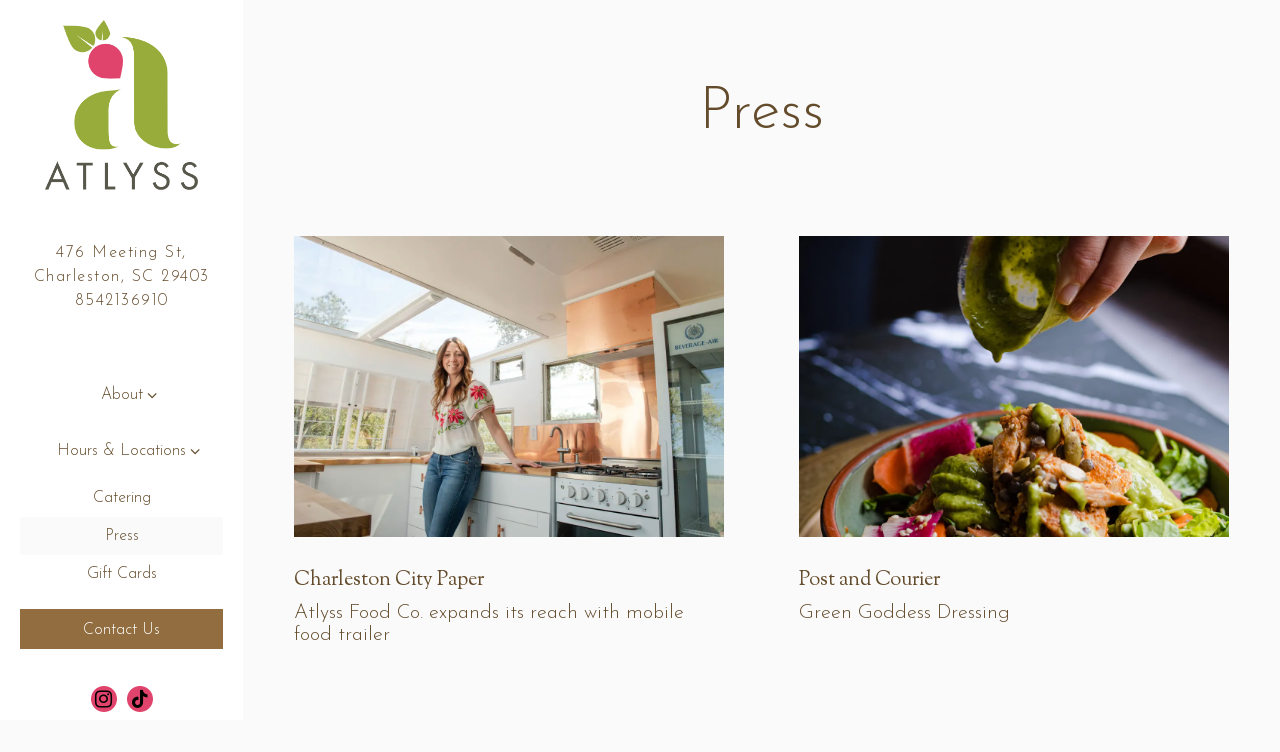

--- FILE ---
content_type: text/html; charset=utf-8
request_url: https://www.atlyssfoodco.com/press/
body_size: 7983
content:


<!DOCTYPE html>
<html class="no-js" lang="en-US">
    <head>
      	
	<meta charset="utf-8">
	<meta name="viewport" content="width=device-width, initial-scale=1, shrink-to-fit=no">
	<meta http-equiv="x-ua-compatible" content="ie=edge">
	<title>Press | Atlyss Food Collective in SC</title>
	<!-- Powered by BentoBox http://getbento.com -->
	<!--
	___ ___ _  _ _____ ___  ___  _____  __
	| _ ) __| \| |_   _/ _ \| _ )/ _ \ \/ /
	| _ \ _|| .` | | || (_) | _ \ (_) >  <
	|___/___|_|\_| |_| \___/|___/\___/_/\_\

	-->
		<meta name="keywords" content="Health Food, Health Food Restaurant, Sustainable Meal, Breakfast, Snacks, Sweets, Sandwiches, Wraps, Salads, Smoothies, Juices, North Charleston, Charleston, SC">
		<meta name="description" content="Locally sourced, sustainable meal delivery company.">
		<link rel="icon" href="https://media-cdn.getbento.com/accounts/cf06a8f08e03abe33dd935d896584e0a/media/images/56059favicon.png">
	<link rel="canonical" href="https://www.atlyssfoodco.com/press/">
	<meta name="Revisit-After" content="5 Days">
	<meta name="Distribution" content="Global">
	<meta name="Rating" content="General">
		<meta property="og:site_name" content="Atlyss Food Collective | Health Food Restaurant in SC">
		<meta property="og:title" content="Press | Atlyss Food Collective in SC">
		<meta property="og:type" content="article">
		<meta property="og:url" content="https://www.atlyssfoodco.com/press/">
			<meta property="og:description" content="Locally sourced, sustainable meal delivery company.">
			<meta property="og:image" content="https://images.getbento.com/accounts/cf06a8f08e03abe33dd935d896584e0a/media/images/23285Logo.png?w=1200&fit=fill&auto=compress,format&cs=origin&h=600&bg=fff&pad=100">
		<meta name="twitter:card" content="summary">
		<meta name="twitter:title" content="Press | Atlyss Food Collective in SC">
			<meta name="twitter:description" content="Locally sourced, sustainable meal delivery company.">
			<meta name="twitter:image" content="https://images.getbento.com/accounts/cf06a8f08e03abe33dd935d896584e0a/media/images/23285Logo.png?w=1200&fit=fill&auto=compress,format&cs=origin&h=600&bg=fff&pad=100">
	<link rel="preconnect" href="https://widgets.resy.com" crossorigin>
	<link rel="preconnect" href="https://theme-assets.getbento.com" async crossorigin>
	<link rel="preconnect" href="https://www.gstatic.com" crossorigin>
	<link rel="preconnect" href="https://fonts.gstatic.com" crossorigin>
	<link rel="preconnect" href="https://fonts.googleapis.com" crossorigin>
	<link rel="preconnect" href="https://www.googletagmanager.com" crossorigin>
	
		<link rel="preload" as="image" href="https://images.getbento.com/accounts/cf06a8f08e03abe33dd935d896584e0a/media/images/23285Logo.png" fetchpriority="high" /> 
	
	
	
	
	
	<script type="text/javascript" src="https://ajax.googleapis.com/ajax/libs/webfont/1.6.26/webfont.js"></script>
	<script type="text/javascript">
			WebFont.load({  google: { families: ["Josefin+Sans:100,300,400", "Sorts+Mill+Goudy:400&display=swap"] }});
		</script>
			<noscript>
			    <style type="text/css">
			    	<link href="https://fonts.googleapis.com/css?family=Josefin+Sans:100,300,400|Sorts+Mill+Goudy:400&display=swap&display=swap" rel="stylesheet" type="text/css">
			    </style>
			</noscript>
	
	<link href="https://cdnjs.cloudflare.com/ajax/libs/font-awesome/6.4.2/css/all.min.css" rel="stylesheet">
	<script type="text/javascript" src="https://theme-assets.getbento.com/osaka/6bc0b77.osaka/assets/js/head.min.js"></script>
	<link rel="stylesheet" href="//assets-cdn-refresh.getbento.com/stylesheet/bcf-2033/3/scss/main.efb14692ffd4869f5ae35b6ce3abe8e3.scss" />
		<script src="https://www.googletagmanager.com/gtag/js?id=G-9YJN2TV2BS&l=newGADatalayer" async></script>
		<script>
			window.newGADatalayer = window.newGADatalayer || [];
			function gtag4(){newGADatalayer.push(arguments);}
			gtag4('js', new Date());
			gtag4('config', 'G-9YJN2TV2BS');
		</script>
	
		<script defer src="https://www.google.com/recaptcha/enterprise.js?render=6Ldh0uwrAAAAABZNEucYwqZZ3oOahk4lRhONMg5a"></script>
	
	<script type="text/javascript">
	    Modernizr.addTest("maybemobile", function(){ return (Modernizr.touchevents && Modernizr.mq("only screen and (max-width: 768px)")) ? true : false; });
	</script>
  
  

  
  

	
	
	<script type="text/javascript">
	    window.Osaka = { settings: { store: { enabled: false, cart_quantity: null }, gmaps: { apikey: 'AIzaSyCxtTPdJqQMOwjsbKBO3adqPGzBR1MgC5g', styles: [ { "featureType": "water", "elementType": "geometry", "stylers": [ { "color": "#e9e9e9" }, { "lightness": 17 } ] }, { "featureType": "landscape", "elementType": "geometry", "stylers": [ { "color": "#f5f5f5" }, { "lightness": 20 } ] }, { "featureType": "road.highway", "elementType": "geometry.fill", "stylers": [ { "color": "#ffffff" }, { "lightness": 17 } ] }, { "featureType": "road.highway", "elementType": "geometry.stroke", "stylers": [ { "color": "#ffffff" }, { "lightness": 29 }, { "weight": 0.2 } ] }, { "featureType": "road.arterial", "elementType": "geometry", "stylers": [ { "color": "#ffffff" }, { "lightness": 18 } ] }, { "featureType": "road.local", "elementType": "geometry", "stylers": [ { "color": "#ffffff" }, { "lightness": 16 } ] }, { "featureType": "poi", "elementType": "geometry", "stylers": [ { "color": "#f5f5f5" }, { "lightness": 21 } ] }, { "featureType": "poi.park", "elementType": "geometry", "stylers": [ { "color": "#dedede" }, { "lightness": 21 } ] }, { "elementType": "labels.text.stroke", "stylers": [ { "visibility": "on" }, { "color": "#ffffff" }, { "lightness": 16 } ] }, { "elementType": "labels.text.fill", "stylers": [ { "color": "#333333" }, { "lightness": 40 } ] }, { "elementType": "labels.icon", "stylers": [ { "visibility": "off" } ] }, { "featureType": "transit", "elementType": "geometry", "stylers": [ { "color": "#f2f2f2" }, { "lightness": 19 } ] }, { "featureType": "administrative", "elementType": "geometry.fill", "stylers": [ { "color": "#fefefe" }, { "lightness": 20 } ] }, { "featureType": "administrative", "elementType": "geometry.stroke", "stylers": [ { "color": "#fefefe" }, { "lightness": 17 }, { "weight": 1.2 } ] } ], icon: null }, recaptcha_v3:{ enabled: true, site_key: "6Ldh0uwrAAAAABZNEucYwqZZ3oOahk4lRhONMg5a" }, galleries: { autoplay: false, fade: true }, heros: { autoplay_galleries: true }, srcset_enabled: false }, modernizr: window.Modernizr };
	</script>
	<!--[if lt IE 9]>
	    <script type="text/javascript" src="https://theme-assets.getbento.com/osaka/6bc0b77.osaka/assets/assets/js/ltie9.min.js "></script>
	<![endif] -->

      	
		
				
				
			
				
				
			
				
				
			
				
				
			
				
				
			
				
				
			
				
				
			
				
				
			
				
				
			
				
				
			
				
				
			<script type="application/ld+json">{"@context": "https://schema.org", "@type": "Organization", "@id": "https://www.atlyssfoodco.com/#organization", "url": "https://www.atlyssfoodco.com", "name": "Atlyss Food Collective", "description": "Locally sourced, sustainable meal delivery company.", "logo": "https://images.getbento.com/accounts/cf06a8f08e03abe33dd935d896584e0a/media/images/23285Logo.png?w=600\u0026fit=max\u0026auto=compress,format\u0026cs=origin\u0026h=600", "subOrganization": {"@type": "FoodEstablishment", "@id": "https://www.atlyssfoodco.com/location/meal-delivery-atlyss-food-collective/#foodestablishment", "url": "https://www.atlyssfoodco.com/location/meal-delivery-atlyss-food-collective/", "name": "Atlyss Food Collective", "description": "The Atlyss Food Collective is our first brick \u0026amp; mortar! We opened in June 2023 \u0026amp; aim to be a sustainable, locally sourced caf\u0026eacute; \u0026amp; grocery.Discover healthy living at Atlyss, Charleston\u0026rsquo;s go to spot for organic, feel good food. \u0026nbsp;At Atlyss, we believe that nutrition is the foundation of a vibrant life. We\u0026rsquo;re committed to offering products that encourage mindful choices and foster a nourishing lifestyle.Come \u0026amp; have a delicious sandwich, wrap, toast, or functional beverage! Or come shop our grocery and grab \u0026amp; go to stock up your fridge for the week. Stuck in the office? We are also on DoorDash!We have local bread, eggs, meat, and artisan products as well as our Atlyss Weekly Meal Delivery items such as bowls, salads, and entrees. We also host pop-up chefs, food trucks for dinner \u0026amp; weekend events.", "image": "", "photo": "", "address": {"@type": "PostalAddress", "name": "Atlyss Food Collective", "streetAddress": "476 Meeting St", "addressLocality": "Charleston", "addressRegion": "SC", "postalCode": "29403"}, "location": {"@type": "PostalAddress", "name": "Atlyss Food Collective", "streetAddress": "476 Meeting St", "addressLocality": "Charleston", "addressRegion": "SC", "postalCode": "29403"}, "telephone": "8542136910", "hasMap": "https://www.atlyssfoodco.com/location/meal-delivery-atlyss-food-collective/", "parentOrganization": {"@type": "Organization", "@id": "https://www.atlyssfoodco.com/#organization"}, "servesCuisine": "Health Food", "priceRange": "$$"}, "sameAs": ["https://www.tiktok.com/@atlyssfoodcochs", "https://www.instagram.com/atlyssfoodco/"], "potentialAction": {"@type": "ReserveAction", "object": {"@type": "Reservation", "name": "Table", "url": "https://www.atlyssfoodco.com/#action-reservations"}, "result": {"@type": "Reservation", "name": "Table"}, "target": "https://www.atlyssfoodco.com"}}</script>
		<script type="application/ld+json">{"@context": "https://schema.org", "@graph": [{"@context": "https://schema.org", "@type": "Article", "url": "https://charlestoncitypaper.com/2022/04/20/atlyss-food-co-expands-its-reach-with-mobile-food-trailer/", "headline": "Atlyss Food Co. expands its reach with mobile food trailer", "dateCreated": "2023-07-07", "dateModified": "2023-07-27", "datePublished": "2022-04-11", "author": "Charleston City Paper", "publisher": {"@type": "Organization", "name": "Charleston City Paper"}, "image": {"@type": "ImageObject", "url": "https://images.getbento.com/accounts/cf06a8f08e03abe33dd935d896584e0a/media/images/67272Screenshot_2023-07-26_at_7.53.26_PM.png?w=1000\u0026fit=crop\u0026auto=compress,format\u0026cs=origin\u0026h=562", "width": "1000px", "height": "562px"}, "contentLocation": {"@type": "Place", "@id": "https://www.atlyssfoodco.com/#organization"}}, {"@context": "https://schema.org", "@type": "Article", "url": "https://www.google.com/search?client=safari\u0026rls=en\u0026q=post+and+courier+green+goddess+dressing\u0026ie=UTF-8\u0026oe=UTF-8", "headline": "Green Goddess Dressing", "dateCreated": "2023-07-26", "dateModified": "2023-07-27", "datePublished": "2023-07-26", "author": "Post and Courier", "publisher": {"@type": "Organization", "name": "Post and Courier"}, "image": {"@type": "ImageObject", "url": "https://images.getbento.com/accounts/cf06a8f08e03abe33dd935d896584e0a/media/images/16599Sprouted-Salad-Chicken-Atlyss-Food-Co_4_of_10.jpg?w=1000\u0026fit=crop\u0026auto=compress,format\u0026cs=origin\u0026h=562", "width": "1000px", "height": "562px"}, "contentLocation": {"@type": "Place", "@id": "https://www.atlyssfoodco.com/#organization"}}, {"@context": "https://schema.org", "@type": "Article", "url": "https://chstoday.6amcity.com/newsletter/00000188-e495-d236-aded-efb594c2002b", "headline": "Support local at Atlyss Food Collective", "dateCreated": "2023-07-26", "dateModified": "2023-07-27", "datePublished": "2023-07-26", "author": "CHS Today", "publisher": {"@type": "Organization", "name": "CHS Today"}, "image": {"@type": "ImageObject", "url": "https://images.getbento.com/accounts/cf06a8f08e03abe33dd935d896584e0a/media/images/8813855AC1FDE-906A-41CB-B3F8-45F59E8BF033.JPG?w=1000\u0026fit=crop\u0026auto=compress,format\u0026cs=origin\u0026h=562", "width": "1000px", "height": "562px"}, "contentLocation": {"@type": "Place", "@id": "https://www.atlyssfoodco.com/#organization"}}, {"@context": "https://schema.org", "@type": "Article", "url": "https://www.youtube.com/watch?v=lfOu9tYfkJc", "headline": "Atlyss Food Collective - Delivery and now a Downtown Destination!", "dateCreated": "2023-07-26", "dateModified": "2023-07-27", "datePublished": "2023-07-19", "author": "YouTube", "publisher": {"@type": "Organization", "name": "YouTube"}, "image": {"@type": "ImageObject", "url": "https://images.getbento.com/accounts/cf06a8f08e03abe33dd935d896584e0a/media/images/867953A0A6793-102F-4ED4-B2F8-F3037F30FAA1.jpeg?w=1000\u0026fit=crop\u0026auto=compress,format\u0026cs=origin\u0026h=562", "width": "1000px", "height": "562px"}, "contentLocation": {"@type": "Place", "@id": "https://www.atlyssfoodco.com/#organization"}}, {"@context": "https://schema.org", "@type": "Article", "url": "https://www.postandcourier.com/photo_galleries/photos-atlyss-food-collective-is-now-open/collection_d8037d1e-0a2f-11ee-b8f9-1f4e610793b8.html", "headline": "Atlyss Food Collective is now open", "dateCreated": "2023-07-26", "dateModified": "2023-07-27", "datePublished": "2023-06-25", "author": "Post and Courier", "publisher": {"@type": "Organization", "name": "Post and Courier"}, "image": {"@type": "ImageObject", "url": "https://images.getbento.com/accounts/cf06a8f08e03abe33dd935d896584e0a/media/images/71539Screenshot_2023-07-26_at_7.55.48_PM.png?w=1000\u0026fit=crop\u0026auto=compress,format\u0026cs=origin\u0026h=562", "width": "1000px", "height": "562px"}, "contentLocation": {"@type": "Place", "@id": "https://www.atlyssfoodco.com/#organization"}}, {"@context": "https://schema.org", "@type": "Article", "url": "https://holycitysinner.com/2023/05/30/local-meal-delivery-company-to-open-cafe-and-grocery-store-on-june-5th/", "headline": "Local Meal Delivery Company to Open Caf\u00e9 and Grocery Store on June 5th", "dateCreated": "2023-07-07", "dateModified": "2023-07-27", "datePublished": "2023-05-30", "author": "Holy City Sinner", "publisher": {"@type": "Organization", "name": "Holy City Sinner"}, "image": {"@type": "ImageObject", "url": "https://images.getbento.com/accounts/cf06a8f08e03abe33dd935d896584e0a/media/images/54540e641c72a-6681-43df-a61f-e743ce85399c-photo_of_your_product_or_your_service-Atlyss-Basics-Atlyss-Food-Co-Healthy-Food-Charleston-Meal-Prep-Service-Compostable-Company-Charleston-SC--42-of-176-.jpg?w=1000\u0026fit=crop\u0026auto=compress,format\u0026cs=origin\u0026h=562", "width": "1000px", "height": "562px"}, "contentLocation": {"@type": "Place", "@id": "https://www.atlyssfoodco.com/#organization"}}, {"@context": "https://schema.org", "@type": "Article", "url": "https://www.luckydognews.com/the-island-connection/eats/welcome-atlyss-food-co-the-most-sustainable-meal-delivery-se/", "headline": "Welcome Atlyss Food Co., the Most Sustainable Meal Delivery Service on the Market", "dateCreated": "2023-07-26", "dateModified": "2023-07-27", "datePublished": "2023-03-20", "author": "Lucky Dog News", "publisher": {"@type": "Organization", "name": "Lucky Dog News"}, "image": {"@type": "ImageObject", "url": "https://images.getbento.com/accounts/cf06a8f08e03abe33dd935d896584e0a/media/images/7926atlyss-food-co-banner-meal-delivery-service-local-charleston-sc.jpg?w=1000\u0026fit=crop\u0026auto=compress,format\u0026cs=origin\u0026h=562", "width": "1000px", "height": "562px"}, "contentLocation": {"@type": "Place", "@id": "https://www.atlyssfoodco.com/#organization"}}, {"@context": "https://schema.org", "@type": "Article", "url": "https://gosolo.subkit.com/atlyss-food/", "headline": "Locally Sourced, Sustainable Meal Delivery", "dateCreated": "2023-07-26", "dateModified": "2023-07-27", "datePublished": "2023-02-21", "author": "GoSolo", "publisher": {"@type": "Organization", "name": "GoSolo"}, "image": {"@type": "ImageObject", "url": "https://images.getbento.com/accounts/cf06a8f08e03abe33dd935d896584e0a/media/images/22136Atlyss-Food-Co-Atlyss-Basics-Meal-Prep-Service-Charleston-SC-Healthy-Food-Delivery-Compostable-Sustainable-70-Edit.jpg?w=1000\u0026fit=crop\u0026auto=compress,format\u0026cs=origin\u0026h=562", "width": "1000px", "height": "562px"}, "contentLocation": {"@type": "Place", "@id": "https://www.atlyssfoodco.com/#organization"}}, {"@context": "https://schema.org", "@type": "Article", "url": "https://open.spotify.com/episode/0udZPAdMQC4bnOCBkvQbbI", "headline": "Sustainable, Delicious, and Healthy Meal Delivery with Jenny Gaddy, Founder of Atlyss Food Co", "dateCreated": "2023-07-26", "dateModified": "2023-07-27", "datePublished": "2023-02-20", "author": "The Healthy Charleston", "publisher": {"@type": "Organization", "name": "The Healthy Charleston"}, "image": {"@type": "ImageObject", "url": "https://images.getbento.com/accounts/cf06a8f08e03abe33dd935d896584e0a/media/images/28102Screenshot_2023-07-26_at_8.14.54_PM.png?w=1000\u0026fit=crop\u0026auto=compress,format\u0026cs=origin\u0026h=562", "width": "1000px", "height": "562px"}, "contentLocation": {"@type": "Place", "@id": "https://www.atlyssfoodco.com/#organization"}}, {"@context": "https://schema.org", "@type": "Article", "url": "https://www.postandcourier.com/food/new-healthy-food-options-land-in-charleston-courtesy-of-2-local-businesses/article_f0165364-9111-11ed-8f7b-97018d3b7c26.html", "headline": "New healthy food options land in Charleston courtesy of 2 local businesses", "dateCreated": "2023-07-26", "dateModified": "2023-07-27", "datePublished": "2023-02-07", "author": "Post and Courier", "publisher": {"@type": "Organization", "name": "Post and Courier"}, "image": {"@type": "ImageObject", "url": "https://images.getbento.com/accounts/cf06a8f08e03abe33dd935d896584e0a/media/images/74844Moroccan-Pork-Chicken-Kebab-Eggplant-Atlyss-Food-Co-Weekly-Meal-Delivery-Service-Charleston-SC-Healthy-Meal-Food-Delivery-Catering-Vegan-Vegetatian-2.jpg?w=1000\u0026fit=crop\u0026auto=compress,format\u0026cs=origin\u0026h=562", "width": "1000px", "height": "562px"}, "contentLocation": {"@type": "Place", "@id": "https://www.atlyssfoodco.com/#organization"}}, {"@context": "https://schema.org", "@type": "Article", "url": "https://www.youtube.com/watch?v=6rQOkg1r93E", "headline": "Holy City Sinner Radio - Episode 59 - Jennifer Gaddy of Atlyss Food Co.", "dateCreated": "2023-07-26", "dateModified": "2023-07-27", "datePublished": "2022-10-09", "author": "YouTube", "publisher": {"@type": "Organization", "name": "YouTube"}, "image": {"@type": "ImageObject", "url": "https://images.getbento.com/accounts/cf06a8f08e03abe33dd935d896584e0a/media/images/43317BCAAEF7C-6B40-4D44-908A-E282808EF5EA.jpg?w=1000\u0026fit=crop\u0026auto=compress,format\u0026cs=origin\u0026h=562", "width": "1000px", "height": "562px"}, "contentLocation": {"@type": "Place", "@id": "https://www.atlyssfoodco.com/#organization"}}, {"@context": "https://schema.org", "@type": "Article", "url": "https://www.postandcourier.com/food/former-charleston-chefs-meal-delivery-company-offers-locally-sourced-sustainable-kits/article_bb0da184-c24c-11ec-94d3-afbdc17fc1f9.html", "headline": "Former Charleston chef\u0027s meal delivery company offers locally sourced, sustainable kits", "dateCreated": "2023-07-26", "dateModified": "2023-07-27", "datePublished": "2022-04-28", "author": "Post and Courier", "publisher": {"@type": "Organization", "name": "Post and Courier"}, "image": {"@type": "ImageObject", "url": "https://images.getbento.com/accounts/cf06a8f08e03abe33dd935d896584e0a/media/images/81625Atlyss-Food-Co-Weekly-Meal-Delivery-Meal-Prep-Charleston-SC-Fresh-Local-Sustainable-Tortilla-Soup-Vegan-Vegetarian-Charleston-SC.jpg?w=1000\u0026fit=crop\u0026auto=compress,format\u0026cs=origin\u0026h=562", "width": "1000px", "height": "562px"}, "contentLocation": {"@type": "Place", "@id": "https://www.atlyssfoodco.com/#organization"}}, {"@context": "https://schema.org", "@type": "Article", "url": "https://www.google.com/search?client=safari\u0026rls=en\u0026q=charlesotn+city+paper+nutrient+dense+food+jenny+gaddy\u0026ie=UTF-8\u0026oe=UTF-8", "headline": "Nutrient-Dense Food is Worth the Price of Gold", "dateCreated": "2023-07-26", "dateModified": "2023-07-27", "datePublished": "2022-04-20", "author": "Charleston City Paper", "publisher": {"@type": "Organization", "name": "Charleston City Paper"}, "image": {"@type": "ImageObject", "url": "https://images.getbento.com/accounts/cf06a8f08e03abe33dd935d896584e0a/media/images/37105Screenshot_2023-07-26_at_8.05.29_PM.png?w=1000\u0026fit=crop\u0026auto=compress,format\u0026cs=origin\u0026h=562", "width": "1000px", "height": "562px"}, "contentLocation": {"@type": "Place", "@id": "https://www.atlyssfoodco.com/#organization"}}]}</script>


  		
    </head>
    <body class="has-sticky-powered-by has-mobi-footer press-template has-nav-address-bar">
        
  
	 
	<header class="site-header" tabindex="-1">
		<a href="#main-content" class="skip">Skip to main content</a>
	  <div class="site-header-desktop">
	    <div class="site-header-desktop__container">
				
		<div class="site-logo">
	        <a class="site-logo__btn" href="/">
	            
                <img src="https://images.getbento.com/accounts/cf06a8f08e03abe33dd935d896584e0a/media/images/23285Logo.png" loading="lazy" 
  

  

  
    
      alt="Atlyss Food Collective Home"
    
  

 loading="eager" fetchpriority="high"/>
              
	            
	        </a>
	    </div>

				
	
		<div class="site-location site-location--bordered">
			<a 
			href="https://maps.google.com/?cid=11810512776669954459"
		 class="site-location__address" target="_blank" rel="noopener"
		 data-bb-track="button" data-bb-track-on="click" data-bb-track-category="Address" data-bb-track-action="Click" data-bb-track-label="Header"
><span>476 Meeting St,</span> <span> Charleston, SC 29403</span><span class="sr-only"> (opens in a new tab)</span></a>
					<a class="site-location__tel" href="tel:8542136910"
		 data-bb-track="button" data-bb-track-on="click" data-bb-track-category="Phone Number" data-bb-track-action="Click" data-bb-track-label="Header"
>8542136910</a>
	    </div>

				
	<nav class="site-nav">
		<ul class="site-nav-menu">
				
			<li class="site-nav-submenu">
				<button type="button" class="site-nav-link site-nav-submenu-toggle" aria-expanded="false" aria-controls="SubMenu-1">
					About
				</button>
				<div id="SubMenu-1" class="sub-menu">
					<ul>
							<li>
								<a  href="/about/">Meet Our Team</a>
							</li>
							<li>
								<a  href="/careers/">Careers</a>
							</li>
					</ul>
				</div>
			</li>
			<li class="site-nav-submenu">
				<button type="button" class="site-nav-link site-nav-submenu-toggle" aria-expanded="false" aria-controls="SubMenu-2">
					Hours & Locations
				</button>
				<div id="SubMenu-2" class="sub-menu">
					<ul>
							<li>
								<a  href="/atlyss-weekly-meal-delivery-service/">Atlyss Weekly Meal Delivery Service</a>
							</li>
							<li>
								<a  href="/location/meal-delivery-atlyss-food-collective/">Atlyss Food Collective</a>
							</li>
					</ul>
				</div>
			</li>
			<li>
				<a    href="/atlyss-experiences/"  >Catering</a>
			</li>
			<li class="is-active" >
				<a  aria-current="page"    href="/press/"  >Press</a>
			</li>
			<li>
				<a    href="/store/gift-cards/"  >Gift Cards</a>
			</li>

		</ul>
	</nav>

					<div class="site-header-action site-header-action--secondary">
						<a href="/contact/" class="btn btn-brand-alt btn-block">Contact Us</a>
					</div>
				
        <div class="site-social">
            <ul class="social-accounts">
				<li><a href="https://www.instagram.com/atlyssfoodco/" target="_blank" rel="noopener" data-bb-track="button" data-bb-track-on="click" data-bb-track-category="Social Icons" data-bb-track-action="Click" data-bb-track-label="Instagram"><span class="fa fa-instagram" aria-hidden="true"></span><span class="sr-only">Instagram (opens in a new tab)</span></a></li>
				<li><a href="https://www.tiktok.com/@atlyssfoodcochs" target="_blank" rel="noopener" data-bb-track="button" data-bb-track-on="click" data-bb-track-category="Social Icons" data-bb-track-action="Click" data-bb-track-label="TikTok"><span class="fa fa-tiktok" aria-hidden="true"></span><span class="sr-only">TikTok (opens in a new tab)</span></a></li>
		</ul>
        </div>

			</div>
			
	<div class="site-powered-by">
	  <a href="https://getbento.com/?utm_source=header&amp;utm_campaign=atlyssfoodco.com" target="_blank" rel="noopener">powered by BentoBox<span class="sr-only"> (opens in a new tab)</span></a>
	</div>

		</div>
	  <div class="site-header-mobi">
			
		<div class="site-logo">
	        <a class="site-logo__btn" href="/">
					
            <img src="https://images.getbento.com/accounts/cf06a8f08e03abe33dd935d896584e0a/media/images/23285Logo.png" loading="lazy" 
  

  

  
    
      alt="Atlyss Food Collective Home"
    
  

/>
          
	        </a>
	    </div>

			
	
		<div class="site-location">
			<a 
			href="https://maps.google.com/?cid=11810512776669954459"
		 class="site-location__address" target="_blank" rel="noopener"
		 data-bb-track="button" data-bb-track-on="click" data-bb-track-category="Address" data-bb-track-action="Click" data-bb-track-label="Header"
><span>476 Meeting St,</span> <span> Charleston, SC 29403</span><span class="sr-only"> (opens in a new tab)</span></a>
					<a class="site-location__tel" href="tel:8542136910"
		 data-bb-track="button" data-bb-track-on="click" data-bb-track-category="Phone Number" data-bb-track-action="Click" data-bb-track-label="Header"
>8542136910</a>
	    </div>

				
		<button type="button" class="nav-toggle-btn" aria-controls="SiteHeaderMobilePanel" aria-expanded="false">
		  <span class="sr-only">Toggle Navigation</span>
	      <span class="nav-toggle-btn__line"></span>
	      <span class="nav-toggle-btn__line"></span>
	      <span class="nav-toggle-btn__line"></span>
	    </button>

	    <div id="SiteHeaderMobilePanel" class="site-header-mobi-panel">
	      <div class="site-header-mobi-panel__inner">
					
	<nav class="site-nav">
		<ul class="site-nav-menu">
				
			<li class="site-nav-submenu">
				<button type="button" class="site-nav-link site-nav-submenu-toggle" aria-expanded="false" aria-controls="SubMenu-1">
					About
				</button>
				<div id="SubMenu-1" class="sub-menu">
					<ul>
							<li>
								<a  href="/about/">Meet Our Team</a>
							</li>
							<li>
								<a  href="/careers/">Careers</a>
							</li>
					</ul>
				</div>
			</li>
			<li class="site-nav-submenu">
				<button type="button" class="site-nav-link site-nav-submenu-toggle" aria-expanded="false" aria-controls="SubMenu-2">
					Hours & Locations
				</button>
				<div id="SubMenu-2" class="sub-menu">
					<ul>
							<li>
								<a  href="/atlyss-weekly-meal-delivery-service/">Atlyss Weekly Meal Delivery Service</a>
							</li>
							<li>
								<a  href="/location/meal-delivery-atlyss-food-collective/">Atlyss Food Collective</a>
							</li>
					</ul>
				</div>
			</li>
			<li>
				<a    href="/atlyss-experiences/"  >Catering</a>
			</li>
			<li class="is-active" >
				<a  aria-current="page"    href="/press/"  >Press</a>
			</li>
			<li>
				<a    href="/store/gift-cards/"  >Gift Cards</a>
			</li>

					<li><a href="/contact/" class="">Contact Us</a></li>
		</ul>
	</nav>

	        
        <div class="site-social site-social--bordered">
            <ul class="social-accounts">
				<li><a href="https://www.instagram.com/atlyssfoodco/" target="_blank" rel="noopener" data-bb-track="button" data-bb-track-on="click" data-bb-track-category="Social Icons" data-bb-track-action="Click" data-bb-track-label="Instagram"><span class="fa fa-instagram" aria-hidden="true"></span><span class="sr-only">Instagram (opens in a new tab)</span></a></li>
				<li><a href="https://www.tiktok.com/@atlyssfoodcochs" target="_blank" rel="noopener" data-bb-track="button" data-bb-track-on="click" data-bb-track-category="Social Icons" data-bb-track-action="Click" data-bb-track-label="TikTok"><span class="fa fa-tiktok" aria-hidden="true"></span><span class="sr-only">TikTok (opens in a new tab)</span></a></li>
		</ul>
        </div>

        	
	
		<div class="site-location">
			<a 
			href="https://maps.google.com/?cid=11810512776669954459"
		 class="site-location__address" target="_blank" rel="noopener"
		 data-bb-track="button" data-bb-track-on="click" data-bb-track-category="Address" data-bb-track-action="Click" data-bb-track-label="Header"
><span>476 Meeting St,</span> <span> Charleston, SC 29403</span><span class="sr-only"> (opens in a new tab)</span></a>
					<a class="site-location__tel" href="tel:8542136910"
		 data-bb-track="button" data-bb-track-on="click" data-bb-track-category="Phone Number" data-bb-track-action="Click" data-bb-track-label="Header"
>8542136910</a>
	    </div>

	      </div>
	      
	<div class="site-powered-by">
	  <a href="https://getbento.com/?utm_source=header&amp;utm_campaign=atlyssfoodco.com" target="_blank" rel="noopener">powered by BentoBox<span class="sr-only"> (opens in a new tab)</span></a>
	</div>

			</div>
		</div>
	</header>

  	

  

	
	<main class="site-content page-id--806364">
		<span id="main-content" class="sr-only">Main content starts here, tab to start navigating</span>
		
		

		
			
		<section id="intro" class="content c-intro container-sm revealable"><h1>Press</h1>
	        
	        
	
		

	

	        
	    </section>



		
		

		<section class="content container">

		<ul class="card-listing row" data-paginator-id="press">
			
				    
   
   
   
    
	<li class="card col-lg-6 revealable">
        <a class="card__btn" href="https://charlestoncitypaper.com/2022/04/20/atlyss-food-co-expands-its-reach-with-mobile-food-trailer/" target="_blank" rel="noopener">
                <div class="card__media">
                    <div class="card__image image-thumbnail" style="background-image: url('https://images.getbento.com/accounts/cf06a8f08e03abe33dd935d896584e0a/media/images/67272Screenshot_2023-07-26_at_7.53.26_PM.png?w=1200&fit=crop&auto=compress,format&cs=origin&crop=focalpoint&fp-x=0.5&fp-y=0.5'); background-position: 
  
  
    
  

  50.0% 50.0%
">
                        
                            <img class="sr-only" 
  

  
    
  

  
    
      alt="person"
    
  

>
                        
                    </div>
                </div>
            <div class="h2 card__heading">Charleston City Paper</div>
            <div class="h2 card__subheading">Atlyss Food Co. expands its reach with mobile food trailer</div>
            
        <span class="sr-only"> (opens in a new tab)</span></a>
    </li>

				    
   
   
   
    
	<li class="card col-lg-6 revealable">
        <a class="card__btn" href="https://www.google.com/search?client=safari&rls=en&q=post+and+courier+green+goddess+dressing&ie=UTF-8&oe=UTF-8" target="_blank" rel="noopener">
                <div class="card__media">
                    <div class="card__image image-thumbnail" style="background-image: url('https://images.getbento.com/accounts/cf06a8f08e03abe33dd935d896584e0a/media/images/16599Sprouted-Salad-Chicken-Atlyss-Food-Co_4_of_10.jpg?w=1200&fit=crop&auto=compress,format&cs=origin&crop=focalpoint&fp-x=0.5&fp-y=0.5'); background-position: 
  
  
    
  

  50.0% 50.0%
">
                        
                            <img class="sr-only" 
  

  
    
  

  
    
      alt="food"
    
  

>
                        
                    </div>
                </div>
            <div class="h2 card__heading">Post and Courier</div>
            <div class="h2 card__subheading">Green Goddess Dressing</div>
            
        <span class="sr-only"> (opens in a new tab)</span></a>
    </li>

				    
   
   
   
    
	<li class="card col-lg-6 revealable">
        <a class="card__btn" href="https://chstoday.6amcity.com/newsletter/00000188-e495-d236-aded-efb594c2002b" target="_blank" rel="noopener">
                <div class="card__media">
                    <div class="card__image image-thumbnail" style="background-image: url('https://images.getbento.com/accounts/cf06a8f08e03abe33dd935d896584e0a/media/images/8813855AC1FDE-906A-41CB-B3F8-45F59E8BF033.JPG?w=1200&fit=crop&auto=compress,format&cs=origin&crop=focalpoint&fp-x=0.5&fp-y=0.5'); background-position: 
  
  
    
  

  50.0% 50.0%
">
                        
                            <img class="sr-only" 
  

  
    
  

  
    
      alt="wall"
    
  

>
                        
                    </div>
                </div>
            <div class="h2 card__heading">CHS Today</div>
            <div class="h2 card__subheading">Support local at Atlyss Food Collective</div>
            
        <span class="sr-only"> (opens in a new tab)</span></a>
    </li>

				    
   
   
   
    
	<li class="card col-lg-6 revealable">
        <a class="card__btn" href="https://www.youtube.com/watch?v=lfOu9tYfkJc" target="_blank" rel="noopener">
                <div class="card__media">
                    <div class="card__image image-thumbnail" style="background-image: url('https://images.getbento.com/accounts/cf06a8f08e03abe33dd935d896584e0a/media/images/867953A0A6793-102F-4ED4-B2F8-F3037F30FAA1.jpeg?w=1200&fit=crop&auto=compress,format&cs=origin&crop=focalpoint&fp-x=0.5&fp-y=0.5'); background-position: 
  
  
    
  

  50.0% 50.0%
">
                        
                            <img class="sr-only" 
  

  
    
  

  
    
      alt="people"
    
  

>
                        
                    </div>
                </div>
            <div class="h2 card__heading">YouTube</div>
            <div class="h2 card__subheading">Atlyss Food Collective - Delivery and now a Downtown Destination!</div>
            
        <span class="sr-only"> (opens in a new tab)</span></a>
    </li>

				    
   
   
   
    
	<li class="card col-lg-6 revealable">
        <a class="card__btn" href="https://www.postandcourier.com/photo_galleries/photos-atlyss-food-collective-is-now-open/collection_d8037d1e-0a2f-11ee-b8f9-1f4e610793b8.html" target="_blank" rel="noopener">
                <div class="card__media">
                    <div class="card__image image-thumbnail" style="background-image: url('https://images.getbento.com/accounts/cf06a8f08e03abe33dd935d896584e0a/media/images/71539Screenshot_2023-07-26_at_7.55.48_PM.png?w=1200&fit=crop&auto=compress,format&cs=origin&crop=focalpoint&fp-x=0.5&fp-y=0.5'); background-position: 
  
  
    
  

  50.0% 50.0%
">
                        
                            <img class="sr-only" 
  

  
    
  

  
    
      alt="drinks"
    
  

>
                        
                    </div>
                </div>
            <div class="h2 card__heading">Post and Courier</div>
            <div class="h2 card__subheading">Atlyss Food Collective is now open</div>
            
        <span class="sr-only"> (opens in a new tab)</span></a>
    </li>

				    
   
   
   
    
	<li class="card col-lg-6 revealable">
        <a class="card__btn" href="https://holycitysinner.com/2023/05/30/local-meal-delivery-company-to-open-cafe-and-grocery-store-on-june-5th/" target="_blank" rel="noopener">
                <div class="card__media">
                    <div class="card__image image-thumbnail" style="background-image: url('https://images.getbento.com/accounts/cf06a8f08e03abe33dd935d896584e0a/media/images/54540e641c72a-6681-43df-a61f-e743ce85399c-photo_of_your_product_or_your_service-Atlyss-Basics-Atlyss-Food-Co-Healthy-Food-Charleston-Meal-Prep-Service-Compostable-Company-Charleston-SC--42-of-176-.jpg?w=1200&fit=crop&auto=compress,format&cs=origin&crop=focalpoint&fp-x=0.5&fp-y=0.5'); background-position: 
  
  
    
  

  50.0% 50.0%
">
                        
                            <img class="sr-only" 
  

  
    
  

  
    
      alt="food"
    
  

>
                        
                    </div>
                </div>
            <div class="h2 card__heading">Holy City Sinner</div>
            <div class="h2 card__subheading">Local Meal Delivery Company to Open Café and Grocery Store on June 5th</div>
            
        <span class="sr-only"> (opens in a new tab)</span></a>
    </li>

				    
   
   
   
    
	<li class="card col-lg-6 revealable">
        <a class="card__btn" href="https://www.luckydognews.com/the-island-connection/eats/welcome-atlyss-food-co-the-most-sustainable-meal-delivery-se/" target="_blank" rel="noopener">
                <div class="card__media">
                    <div class="card__image image-thumbnail" style="background-image: url('https://images.getbento.com/accounts/cf06a8f08e03abe33dd935d896584e0a/media/images/7926atlyss-food-co-banner-meal-delivery-service-local-charleston-sc.jpg?w=1200&fit=crop&auto=compress,format&cs=origin&crop=focalpoint&fp-x=0.5&fp-y=0.5'); background-position: 
  
  
    
  

  50.0% 50.0%
">
                        
                            <img class="sr-only" 
  

  
    
  

  
    
      alt="food"
    
  

>
                        
                    </div>
                </div>
            <div class="h2 card__heading">Lucky Dog News</div>
            <div class="h2 card__subheading">Welcome Atlyss Food Co., the Most Sustainable Meal Delivery Service on the Market</div>
            
        <span class="sr-only"> (opens in a new tab)</span></a>
    </li>

				    
   
   
   
    
	<li class="card col-lg-6 revealable">
        <a class="card__btn" href="https://gosolo.subkit.com/atlyss-food/" target="_blank" rel="noopener">
                <div class="card__media">
                    <div class="card__image image-thumbnail" style="background-image: url('https://images.getbento.com/accounts/cf06a8f08e03abe33dd935d896584e0a/media/images/22136Atlyss-Food-Co-Atlyss-Basics-Meal-Prep-Service-Charleston-SC-Healthy-Food-Delivery-Compostable-Sustainable-70-Edit.jpg?w=1200&fit=crop&auto=compress,format&cs=origin&crop=focalpoint&fp-x=0.5&fp-y=0.5'); background-position: 
  
  
    
  

  50.0% 50.0%
">
                        
                            <img class="sr-only" 
  

  
    
  

  
    
      alt="food"
    
  

>
                        
                    </div>
                </div>
            <div class="h2 card__heading">GoSolo</div>
            <div class="h2 card__subheading">Locally Sourced, Sustainable Meal Delivery</div>
            
        <span class="sr-only"> (opens in a new tab)</span></a>
    </li>

				    
   
   
   
    
	<li class="card col-lg-6 revealable">
        <a class="card__btn" href="https://open.spotify.com/episode/0udZPAdMQC4bnOCBkvQbbI" target="_blank" rel="noopener">
                <div class="card__media">
                    <div class="card__image image-thumbnail" style="background-image: url('https://images.getbento.com/accounts/cf06a8f08e03abe33dd935d896584e0a/media/images/28102Screenshot_2023-07-26_at_8.14.54_PM.png?w=1200&fit=crop&auto=compress,format&cs=origin&crop=focalpoint&fp-x=0.5&fp-y=0.5'); background-position: 
  
  
    
  

  50.0% 50.0%
">
                        
                            <img class="sr-only" 
  

  
    
  

  
    
      alt="logo"
    
  

>
                        
                    </div>
                </div>
            <div class="h2 card__heading">The Healthy Charleston</div>
            <div class="h2 card__subheading">Sustainable, Delicious, and Healthy Meal Delivery with Jenny Gaddy, Founder of Atlyss Food Co</div>
            
        <span class="sr-only"> (opens in a new tab)</span></a>
    </li>

				    
   
   
   
    
	<li class="card col-lg-6 revealable">
        <a class="card__btn" href="https://www.postandcourier.com/food/new-healthy-food-options-land-in-charleston-courtesy-of-2-local-businesses/article_f0165364-9111-11ed-8f7b-97018d3b7c26.html" target="_blank" rel="noopener">
                <div class="card__media">
                    <div class="card__image image-thumbnail" style="background-image: url('https://images.getbento.com/accounts/cf06a8f08e03abe33dd935d896584e0a/media/images/74844Moroccan-Pork-Chicken-Kebab-Eggplant-Atlyss-Food-Co-Weekly-Meal-Delivery-Service-Charleston-SC-Healthy-Meal-Food-Delivery-Catering-Vegan-Vegetatian-2.jpg?w=1200&fit=crop&auto=compress,format&cs=origin&crop=focalpoint&fp-x=0.5&fp-y=0.5'); background-position: 
  
  
    
  

  50.0% 50.0%
">
                        
                            <img class="sr-only" 
  

  
    
  

  
    
      alt="food"
    
  

>
                        
                    </div>
                </div>
            <div class="h2 card__heading">Post and Courier</div>
            <div class="h2 card__subheading">New healthy food options land in Charleston courtesy of 2 local businesses</div>
            
        <span class="sr-only"> (opens in a new tab)</span></a>
    </li>

		</ul>
		<div class="paginator" data-paginator-target="press" data-paginator-next-url="/press/?p=2">
			<a class="paginator__prev" href="/press/?p=2" aria-label="Go to Previous Page">Previous</a>
            
            <button class="paginator__ajax btn btn-brand">Load More <span class="sr-only">Press Articles</span></button>
		</div>

		</section>

		
	</main>

	

	
			

	<footer class="mobi-footer mobi-footer--sticky">
	    <ul class="mobi-footer__list">
				<li class="mobi-footer__item">
					<a href="tel:8542136910" class="btn btn-brand btn-block"
		 data-bb-track="button" data-bb-track-on="click" data-bb-track-category="Phone Number" data-bb-track-action="Click" data-bb-track-label="Footer"
>Call 8542136910</a>
				</li>
	    </ul>
	</footer>

	

	
	
		
        
        
        
        <aside id="popup-newsletter-form" class="popup popup--form mfp-hide">
            <form class="js-form-ajax form-alt container-sm" data-form-endpoint="/forms/submit/newsletter/" enctype="multipart/form-data" method="post">
    <div style="display: none;">
        <label>leave this field blank
            <input type="text" name="comment_body" value="" />
        </label>
    </div>
    
    
                <input type="hidden" name="form" value="newsletter">
                
				
		<div data-bb-track="form" data-bb-track-on="submit" data-bb-track-category="Forms" data-bb-track-action="Submit" data-bb-track-label="Email Sign Up" aria-hidden="true"></div>

                <div class="form-header">
                    <h2 class="h1 form-heading">Email Signup</h2>
                    
                </div>
                <div class="form-ui">
                    
    
    
        
        

        
            
    
<label for="1870473" >
    
    
        
            
        
        
            <i class="error-label" id="firstname-error">Please, enter a valid first name</i>
        
    
    <span class="input-label">First Name
         <span class="input-label-required">- Required</span>
        
    </span>
    
        <input id="1870473" class="form-control" type="text" name="1870473" placeholder="First Name" required oninvalid="this.setCustomValidity('Please enter a valid first name')" oninput="setCustomValidity('')"
         
    
    
      
    
    
    
    
    
    

    
      autocomplete="given-name"
    
 aria-describedby="1870473-error">
    
</label>


        
        
    
        
        

        
            
    
<label for="1870479" >
    
    
        
            
        
        
            <i class="error-label" id="lastname-error">Please, enter a valid last name</i>
        
    
    <span class="input-label">Last Name
         <span class="input-label-required">- Required</span>
        
    </span>
    
        <input id="1870479" class="form-control" type="text" name="1870479" placeholder="Last Name" required oninvalid="this.setCustomValidity('Please enter a valid last name')" oninput="setCustomValidity('')"
         
    
    
    
      
    
    
    
    
    

    
      autocomplete="family-name"
    
 aria-describedby="1870479-error">
    
</label>


        
        
    
        
        

        
            
    
<label for="1870486" >
    
    
         
            
        
        
            <i class="error-message-email" id="email-error">Please, enter a valid email</i>
        
    
    <span class="input-label">Email
         <span class="input-label-required">- Required</span>
        
    </span>
    
        <input id="1870486" class="form-control" type="email" name="1870486" placeholder="Email" required oninvalid="this.setCustomValidity('Please enter a valid email')" oninput="setCustomValidity('')" 
    
    
    
    
      
    
    
    
    

    
      autocomplete="email"
    
 aria-describedby="1870486-error">
    
</label>


        
        
    

                </div>
                <div class="form-actions">
                    <button type="submit" class="btn btn-brand-alt">Submit</button>
                    <span class="form-error-msg">Please check errors in the form above</span>
                </div>
                <div class="form-success-msg">
                    <span>Thank you for signing up for email updates!</span>
                    <button type="button" class="btn btn-brand-alt js-popup-closebtn">Close</button>
                </div>
                
    
        <div class="recaptcha-form-footer">
            <span>This site is protected by reCAPTCHA and the Google</span>
            <a href="https://policies.google.com/privacy">Privacy Policy</a> and
            <a href="https://policies.google.com/terms">Terms of Service</a> apply.
        </div>
    
            
    </form>
        </aside>    

	


	
  
		<script type="text/javascript" src="https://theme-assets.getbento.com/osaka/6bc0b77.osaka/assets/js/foot.libs.min.js"></script>
        <script type="text/javascript" src="https://theme-assets.getbento.com/osaka/6bc0b77.osaka/assets/js/bentobox.min.js"></script>

        
        

	
  <script id="alerts-component-script" type="text/javascript" src="https://app-assets.getbento.com/alerts-component/0573734/main.js"></script>
  <script type="text/javascript" src="https://app-assets.getbento.com/alerts-component/0573734/main.js.map"></script>
  <script>
    document.addEventListener("DOMContentLoaded", function(){
		window.bentobox.overlayAlertComponent.init('div');
		window.bentobox.bannerAlertComponent.init('.site-content', 'aside');
    });
  </script>


        
    <script type="text/javascript" src="https://app-assets.getbento.com/analytics/f09d72e/bento-analytics.min.js" data-bentoanalytics='{"account": "bcf-2033", "theme": "osaka", "template": "press.html", "preset": "soho-preset", "cartType": "", "indicativeApiKey": "62e150f7-1993-460b-90ab-1bb1bd494ad7", "snowplowAppId": "customer-websites", "snowplowCollectorUrl": "com-bentoboxcloud-prod1.collector.snplow.net", "devMode": false, "templateNameFromMapping": "Press"}'></script></body></html>

--- FILE ---
content_type: text/html; charset=utf-8
request_url: https://www.google.com/recaptcha/enterprise/anchor?ar=1&k=6Ldh0uwrAAAAABZNEucYwqZZ3oOahk4lRhONMg5a&co=aHR0cHM6Ly93d3cuYXRseXNzZm9vZGNvLmNvbTo0NDM.&hl=en&v=PoyoqOPhxBO7pBk68S4YbpHZ&size=invisible&anchor-ms=20000&execute-ms=30000&cb=l2qaykcwh91r
body_size: 48666
content:
<!DOCTYPE HTML><html dir="ltr" lang="en"><head><meta http-equiv="Content-Type" content="text/html; charset=UTF-8">
<meta http-equiv="X-UA-Compatible" content="IE=edge">
<title>reCAPTCHA</title>
<style type="text/css">
/* cyrillic-ext */
@font-face {
  font-family: 'Roboto';
  font-style: normal;
  font-weight: 400;
  font-stretch: 100%;
  src: url(//fonts.gstatic.com/s/roboto/v48/KFO7CnqEu92Fr1ME7kSn66aGLdTylUAMa3GUBHMdazTgWw.woff2) format('woff2');
  unicode-range: U+0460-052F, U+1C80-1C8A, U+20B4, U+2DE0-2DFF, U+A640-A69F, U+FE2E-FE2F;
}
/* cyrillic */
@font-face {
  font-family: 'Roboto';
  font-style: normal;
  font-weight: 400;
  font-stretch: 100%;
  src: url(//fonts.gstatic.com/s/roboto/v48/KFO7CnqEu92Fr1ME7kSn66aGLdTylUAMa3iUBHMdazTgWw.woff2) format('woff2');
  unicode-range: U+0301, U+0400-045F, U+0490-0491, U+04B0-04B1, U+2116;
}
/* greek-ext */
@font-face {
  font-family: 'Roboto';
  font-style: normal;
  font-weight: 400;
  font-stretch: 100%;
  src: url(//fonts.gstatic.com/s/roboto/v48/KFO7CnqEu92Fr1ME7kSn66aGLdTylUAMa3CUBHMdazTgWw.woff2) format('woff2');
  unicode-range: U+1F00-1FFF;
}
/* greek */
@font-face {
  font-family: 'Roboto';
  font-style: normal;
  font-weight: 400;
  font-stretch: 100%;
  src: url(//fonts.gstatic.com/s/roboto/v48/KFO7CnqEu92Fr1ME7kSn66aGLdTylUAMa3-UBHMdazTgWw.woff2) format('woff2');
  unicode-range: U+0370-0377, U+037A-037F, U+0384-038A, U+038C, U+038E-03A1, U+03A3-03FF;
}
/* math */
@font-face {
  font-family: 'Roboto';
  font-style: normal;
  font-weight: 400;
  font-stretch: 100%;
  src: url(//fonts.gstatic.com/s/roboto/v48/KFO7CnqEu92Fr1ME7kSn66aGLdTylUAMawCUBHMdazTgWw.woff2) format('woff2');
  unicode-range: U+0302-0303, U+0305, U+0307-0308, U+0310, U+0312, U+0315, U+031A, U+0326-0327, U+032C, U+032F-0330, U+0332-0333, U+0338, U+033A, U+0346, U+034D, U+0391-03A1, U+03A3-03A9, U+03B1-03C9, U+03D1, U+03D5-03D6, U+03F0-03F1, U+03F4-03F5, U+2016-2017, U+2034-2038, U+203C, U+2040, U+2043, U+2047, U+2050, U+2057, U+205F, U+2070-2071, U+2074-208E, U+2090-209C, U+20D0-20DC, U+20E1, U+20E5-20EF, U+2100-2112, U+2114-2115, U+2117-2121, U+2123-214F, U+2190, U+2192, U+2194-21AE, U+21B0-21E5, U+21F1-21F2, U+21F4-2211, U+2213-2214, U+2216-22FF, U+2308-230B, U+2310, U+2319, U+231C-2321, U+2336-237A, U+237C, U+2395, U+239B-23B7, U+23D0, U+23DC-23E1, U+2474-2475, U+25AF, U+25B3, U+25B7, U+25BD, U+25C1, U+25CA, U+25CC, U+25FB, U+266D-266F, U+27C0-27FF, U+2900-2AFF, U+2B0E-2B11, U+2B30-2B4C, U+2BFE, U+3030, U+FF5B, U+FF5D, U+1D400-1D7FF, U+1EE00-1EEFF;
}
/* symbols */
@font-face {
  font-family: 'Roboto';
  font-style: normal;
  font-weight: 400;
  font-stretch: 100%;
  src: url(//fonts.gstatic.com/s/roboto/v48/KFO7CnqEu92Fr1ME7kSn66aGLdTylUAMaxKUBHMdazTgWw.woff2) format('woff2');
  unicode-range: U+0001-000C, U+000E-001F, U+007F-009F, U+20DD-20E0, U+20E2-20E4, U+2150-218F, U+2190, U+2192, U+2194-2199, U+21AF, U+21E6-21F0, U+21F3, U+2218-2219, U+2299, U+22C4-22C6, U+2300-243F, U+2440-244A, U+2460-24FF, U+25A0-27BF, U+2800-28FF, U+2921-2922, U+2981, U+29BF, U+29EB, U+2B00-2BFF, U+4DC0-4DFF, U+FFF9-FFFB, U+10140-1018E, U+10190-1019C, U+101A0, U+101D0-101FD, U+102E0-102FB, U+10E60-10E7E, U+1D2C0-1D2D3, U+1D2E0-1D37F, U+1F000-1F0FF, U+1F100-1F1AD, U+1F1E6-1F1FF, U+1F30D-1F30F, U+1F315, U+1F31C, U+1F31E, U+1F320-1F32C, U+1F336, U+1F378, U+1F37D, U+1F382, U+1F393-1F39F, U+1F3A7-1F3A8, U+1F3AC-1F3AF, U+1F3C2, U+1F3C4-1F3C6, U+1F3CA-1F3CE, U+1F3D4-1F3E0, U+1F3ED, U+1F3F1-1F3F3, U+1F3F5-1F3F7, U+1F408, U+1F415, U+1F41F, U+1F426, U+1F43F, U+1F441-1F442, U+1F444, U+1F446-1F449, U+1F44C-1F44E, U+1F453, U+1F46A, U+1F47D, U+1F4A3, U+1F4B0, U+1F4B3, U+1F4B9, U+1F4BB, U+1F4BF, U+1F4C8-1F4CB, U+1F4D6, U+1F4DA, U+1F4DF, U+1F4E3-1F4E6, U+1F4EA-1F4ED, U+1F4F7, U+1F4F9-1F4FB, U+1F4FD-1F4FE, U+1F503, U+1F507-1F50B, U+1F50D, U+1F512-1F513, U+1F53E-1F54A, U+1F54F-1F5FA, U+1F610, U+1F650-1F67F, U+1F687, U+1F68D, U+1F691, U+1F694, U+1F698, U+1F6AD, U+1F6B2, U+1F6B9-1F6BA, U+1F6BC, U+1F6C6-1F6CF, U+1F6D3-1F6D7, U+1F6E0-1F6EA, U+1F6F0-1F6F3, U+1F6F7-1F6FC, U+1F700-1F7FF, U+1F800-1F80B, U+1F810-1F847, U+1F850-1F859, U+1F860-1F887, U+1F890-1F8AD, U+1F8B0-1F8BB, U+1F8C0-1F8C1, U+1F900-1F90B, U+1F93B, U+1F946, U+1F984, U+1F996, U+1F9E9, U+1FA00-1FA6F, U+1FA70-1FA7C, U+1FA80-1FA89, U+1FA8F-1FAC6, U+1FACE-1FADC, U+1FADF-1FAE9, U+1FAF0-1FAF8, U+1FB00-1FBFF;
}
/* vietnamese */
@font-face {
  font-family: 'Roboto';
  font-style: normal;
  font-weight: 400;
  font-stretch: 100%;
  src: url(//fonts.gstatic.com/s/roboto/v48/KFO7CnqEu92Fr1ME7kSn66aGLdTylUAMa3OUBHMdazTgWw.woff2) format('woff2');
  unicode-range: U+0102-0103, U+0110-0111, U+0128-0129, U+0168-0169, U+01A0-01A1, U+01AF-01B0, U+0300-0301, U+0303-0304, U+0308-0309, U+0323, U+0329, U+1EA0-1EF9, U+20AB;
}
/* latin-ext */
@font-face {
  font-family: 'Roboto';
  font-style: normal;
  font-weight: 400;
  font-stretch: 100%;
  src: url(//fonts.gstatic.com/s/roboto/v48/KFO7CnqEu92Fr1ME7kSn66aGLdTylUAMa3KUBHMdazTgWw.woff2) format('woff2');
  unicode-range: U+0100-02BA, U+02BD-02C5, U+02C7-02CC, U+02CE-02D7, U+02DD-02FF, U+0304, U+0308, U+0329, U+1D00-1DBF, U+1E00-1E9F, U+1EF2-1EFF, U+2020, U+20A0-20AB, U+20AD-20C0, U+2113, U+2C60-2C7F, U+A720-A7FF;
}
/* latin */
@font-face {
  font-family: 'Roboto';
  font-style: normal;
  font-weight: 400;
  font-stretch: 100%;
  src: url(//fonts.gstatic.com/s/roboto/v48/KFO7CnqEu92Fr1ME7kSn66aGLdTylUAMa3yUBHMdazQ.woff2) format('woff2');
  unicode-range: U+0000-00FF, U+0131, U+0152-0153, U+02BB-02BC, U+02C6, U+02DA, U+02DC, U+0304, U+0308, U+0329, U+2000-206F, U+20AC, U+2122, U+2191, U+2193, U+2212, U+2215, U+FEFF, U+FFFD;
}
/* cyrillic-ext */
@font-face {
  font-family: 'Roboto';
  font-style: normal;
  font-weight: 500;
  font-stretch: 100%;
  src: url(//fonts.gstatic.com/s/roboto/v48/KFO7CnqEu92Fr1ME7kSn66aGLdTylUAMa3GUBHMdazTgWw.woff2) format('woff2');
  unicode-range: U+0460-052F, U+1C80-1C8A, U+20B4, U+2DE0-2DFF, U+A640-A69F, U+FE2E-FE2F;
}
/* cyrillic */
@font-face {
  font-family: 'Roboto';
  font-style: normal;
  font-weight: 500;
  font-stretch: 100%;
  src: url(//fonts.gstatic.com/s/roboto/v48/KFO7CnqEu92Fr1ME7kSn66aGLdTylUAMa3iUBHMdazTgWw.woff2) format('woff2');
  unicode-range: U+0301, U+0400-045F, U+0490-0491, U+04B0-04B1, U+2116;
}
/* greek-ext */
@font-face {
  font-family: 'Roboto';
  font-style: normal;
  font-weight: 500;
  font-stretch: 100%;
  src: url(//fonts.gstatic.com/s/roboto/v48/KFO7CnqEu92Fr1ME7kSn66aGLdTylUAMa3CUBHMdazTgWw.woff2) format('woff2');
  unicode-range: U+1F00-1FFF;
}
/* greek */
@font-face {
  font-family: 'Roboto';
  font-style: normal;
  font-weight: 500;
  font-stretch: 100%;
  src: url(//fonts.gstatic.com/s/roboto/v48/KFO7CnqEu92Fr1ME7kSn66aGLdTylUAMa3-UBHMdazTgWw.woff2) format('woff2');
  unicode-range: U+0370-0377, U+037A-037F, U+0384-038A, U+038C, U+038E-03A1, U+03A3-03FF;
}
/* math */
@font-face {
  font-family: 'Roboto';
  font-style: normal;
  font-weight: 500;
  font-stretch: 100%;
  src: url(//fonts.gstatic.com/s/roboto/v48/KFO7CnqEu92Fr1ME7kSn66aGLdTylUAMawCUBHMdazTgWw.woff2) format('woff2');
  unicode-range: U+0302-0303, U+0305, U+0307-0308, U+0310, U+0312, U+0315, U+031A, U+0326-0327, U+032C, U+032F-0330, U+0332-0333, U+0338, U+033A, U+0346, U+034D, U+0391-03A1, U+03A3-03A9, U+03B1-03C9, U+03D1, U+03D5-03D6, U+03F0-03F1, U+03F4-03F5, U+2016-2017, U+2034-2038, U+203C, U+2040, U+2043, U+2047, U+2050, U+2057, U+205F, U+2070-2071, U+2074-208E, U+2090-209C, U+20D0-20DC, U+20E1, U+20E5-20EF, U+2100-2112, U+2114-2115, U+2117-2121, U+2123-214F, U+2190, U+2192, U+2194-21AE, U+21B0-21E5, U+21F1-21F2, U+21F4-2211, U+2213-2214, U+2216-22FF, U+2308-230B, U+2310, U+2319, U+231C-2321, U+2336-237A, U+237C, U+2395, U+239B-23B7, U+23D0, U+23DC-23E1, U+2474-2475, U+25AF, U+25B3, U+25B7, U+25BD, U+25C1, U+25CA, U+25CC, U+25FB, U+266D-266F, U+27C0-27FF, U+2900-2AFF, U+2B0E-2B11, U+2B30-2B4C, U+2BFE, U+3030, U+FF5B, U+FF5D, U+1D400-1D7FF, U+1EE00-1EEFF;
}
/* symbols */
@font-face {
  font-family: 'Roboto';
  font-style: normal;
  font-weight: 500;
  font-stretch: 100%;
  src: url(//fonts.gstatic.com/s/roboto/v48/KFO7CnqEu92Fr1ME7kSn66aGLdTylUAMaxKUBHMdazTgWw.woff2) format('woff2');
  unicode-range: U+0001-000C, U+000E-001F, U+007F-009F, U+20DD-20E0, U+20E2-20E4, U+2150-218F, U+2190, U+2192, U+2194-2199, U+21AF, U+21E6-21F0, U+21F3, U+2218-2219, U+2299, U+22C4-22C6, U+2300-243F, U+2440-244A, U+2460-24FF, U+25A0-27BF, U+2800-28FF, U+2921-2922, U+2981, U+29BF, U+29EB, U+2B00-2BFF, U+4DC0-4DFF, U+FFF9-FFFB, U+10140-1018E, U+10190-1019C, U+101A0, U+101D0-101FD, U+102E0-102FB, U+10E60-10E7E, U+1D2C0-1D2D3, U+1D2E0-1D37F, U+1F000-1F0FF, U+1F100-1F1AD, U+1F1E6-1F1FF, U+1F30D-1F30F, U+1F315, U+1F31C, U+1F31E, U+1F320-1F32C, U+1F336, U+1F378, U+1F37D, U+1F382, U+1F393-1F39F, U+1F3A7-1F3A8, U+1F3AC-1F3AF, U+1F3C2, U+1F3C4-1F3C6, U+1F3CA-1F3CE, U+1F3D4-1F3E0, U+1F3ED, U+1F3F1-1F3F3, U+1F3F5-1F3F7, U+1F408, U+1F415, U+1F41F, U+1F426, U+1F43F, U+1F441-1F442, U+1F444, U+1F446-1F449, U+1F44C-1F44E, U+1F453, U+1F46A, U+1F47D, U+1F4A3, U+1F4B0, U+1F4B3, U+1F4B9, U+1F4BB, U+1F4BF, U+1F4C8-1F4CB, U+1F4D6, U+1F4DA, U+1F4DF, U+1F4E3-1F4E6, U+1F4EA-1F4ED, U+1F4F7, U+1F4F9-1F4FB, U+1F4FD-1F4FE, U+1F503, U+1F507-1F50B, U+1F50D, U+1F512-1F513, U+1F53E-1F54A, U+1F54F-1F5FA, U+1F610, U+1F650-1F67F, U+1F687, U+1F68D, U+1F691, U+1F694, U+1F698, U+1F6AD, U+1F6B2, U+1F6B9-1F6BA, U+1F6BC, U+1F6C6-1F6CF, U+1F6D3-1F6D7, U+1F6E0-1F6EA, U+1F6F0-1F6F3, U+1F6F7-1F6FC, U+1F700-1F7FF, U+1F800-1F80B, U+1F810-1F847, U+1F850-1F859, U+1F860-1F887, U+1F890-1F8AD, U+1F8B0-1F8BB, U+1F8C0-1F8C1, U+1F900-1F90B, U+1F93B, U+1F946, U+1F984, U+1F996, U+1F9E9, U+1FA00-1FA6F, U+1FA70-1FA7C, U+1FA80-1FA89, U+1FA8F-1FAC6, U+1FACE-1FADC, U+1FADF-1FAE9, U+1FAF0-1FAF8, U+1FB00-1FBFF;
}
/* vietnamese */
@font-face {
  font-family: 'Roboto';
  font-style: normal;
  font-weight: 500;
  font-stretch: 100%;
  src: url(//fonts.gstatic.com/s/roboto/v48/KFO7CnqEu92Fr1ME7kSn66aGLdTylUAMa3OUBHMdazTgWw.woff2) format('woff2');
  unicode-range: U+0102-0103, U+0110-0111, U+0128-0129, U+0168-0169, U+01A0-01A1, U+01AF-01B0, U+0300-0301, U+0303-0304, U+0308-0309, U+0323, U+0329, U+1EA0-1EF9, U+20AB;
}
/* latin-ext */
@font-face {
  font-family: 'Roboto';
  font-style: normal;
  font-weight: 500;
  font-stretch: 100%;
  src: url(//fonts.gstatic.com/s/roboto/v48/KFO7CnqEu92Fr1ME7kSn66aGLdTylUAMa3KUBHMdazTgWw.woff2) format('woff2');
  unicode-range: U+0100-02BA, U+02BD-02C5, U+02C7-02CC, U+02CE-02D7, U+02DD-02FF, U+0304, U+0308, U+0329, U+1D00-1DBF, U+1E00-1E9F, U+1EF2-1EFF, U+2020, U+20A0-20AB, U+20AD-20C0, U+2113, U+2C60-2C7F, U+A720-A7FF;
}
/* latin */
@font-face {
  font-family: 'Roboto';
  font-style: normal;
  font-weight: 500;
  font-stretch: 100%;
  src: url(//fonts.gstatic.com/s/roboto/v48/KFO7CnqEu92Fr1ME7kSn66aGLdTylUAMa3yUBHMdazQ.woff2) format('woff2');
  unicode-range: U+0000-00FF, U+0131, U+0152-0153, U+02BB-02BC, U+02C6, U+02DA, U+02DC, U+0304, U+0308, U+0329, U+2000-206F, U+20AC, U+2122, U+2191, U+2193, U+2212, U+2215, U+FEFF, U+FFFD;
}
/* cyrillic-ext */
@font-face {
  font-family: 'Roboto';
  font-style: normal;
  font-weight: 900;
  font-stretch: 100%;
  src: url(//fonts.gstatic.com/s/roboto/v48/KFO7CnqEu92Fr1ME7kSn66aGLdTylUAMa3GUBHMdazTgWw.woff2) format('woff2');
  unicode-range: U+0460-052F, U+1C80-1C8A, U+20B4, U+2DE0-2DFF, U+A640-A69F, U+FE2E-FE2F;
}
/* cyrillic */
@font-face {
  font-family: 'Roboto';
  font-style: normal;
  font-weight: 900;
  font-stretch: 100%;
  src: url(//fonts.gstatic.com/s/roboto/v48/KFO7CnqEu92Fr1ME7kSn66aGLdTylUAMa3iUBHMdazTgWw.woff2) format('woff2');
  unicode-range: U+0301, U+0400-045F, U+0490-0491, U+04B0-04B1, U+2116;
}
/* greek-ext */
@font-face {
  font-family: 'Roboto';
  font-style: normal;
  font-weight: 900;
  font-stretch: 100%;
  src: url(//fonts.gstatic.com/s/roboto/v48/KFO7CnqEu92Fr1ME7kSn66aGLdTylUAMa3CUBHMdazTgWw.woff2) format('woff2');
  unicode-range: U+1F00-1FFF;
}
/* greek */
@font-face {
  font-family: 'Roboto';
  font-style: normal;
  font-weight: 900;
  font-stretch: 100%;
  src: url(//fonts.gstatic.com/s/roboto/v48/KFO7CnqEu92Fr1ME7kSn66aGLdTylUAMa3-UBHMdazTgWw.woff2) format('woff2');
  unicode-range: U+0370-0377, U+037A-037F, U+0384-038A, U+038C, U+038E-03A1, U+03A3-03FF;
}
/* math */
@font-face {
  font-family: 'Roboto';
  font-style: normal;
  font-weight: 900;
  font-stretch: 100%;
  src: url(//fonts.gstatic.com/s/roboto/v48/KFO7CnqEu92Fr1ME7kSn66aGLdTylUAMawCUBHMdazTgWw.woff2) format('woff2');
  unicode-range: U+0302-0303, U+0305, U+0307-0308, U+0310, U+0312, U+0315, U+031A, U+0326-0327, U+032C, U+032F-0330, U+0332-0333, U+0338, U+033A, U+0346, U+034D, U+0391-03A1, U+03A3-03A9, U+03B1-03C9, U+03D1, U+03D5-03D6, U+03F0-03F1, U+03F4-03F5, U+2016-2017, U+2034-2038, U+203C, U+2040, U+2043, U+2047, U+2050, U+2057, U+205F, U+2070-2071, U+2074-208E, U+2090-209C, U+20D0-20DC, U+20E1, U+20E5-20EF, U+2100-2112, U+2114-2115, U+2117-2121, U+2123-214F, U+2190, U+2192, U+2194-21AE, U+21B0-21E5, U+21F1-21F2, U+21F4-2211, U+2213-2214, U+2216-22FF, U+2308-230B, U+2310, U+2319, U+231C-2321, U+2336-237A, U+237C, U+2395, U+239B-23B7, U+23D0, U+23DC-23E1, U+2474-2475, U+25AF, U+25B3, U+25B7, U+25BD, U+25C1, U+25CA, U+25CC, U+25FB, U+266D-266F, U+27C0-27FF, U+2900-2AFF, U+2B0E-2B11, U+2B30-2B4C, U+2BFE, U+3030, U+FF5B, U+FF5D, U+1D400-1D7FF, U+1EE00-1EEFF;
}
/* symbols */
@font-face {
  font-family: 'Roboto';
  font-style: normal;
  font-weight: 900;
  font-stretch: 100%;
  src: url(//fonts.gstatic.com/s/roboto/v48/KFO7CnqEu92Fr1ME7kSn66aGLdTylUAMaxKUBHMdazTgWw.woff2) format('woff2');
  unicode-range: U+0001-000C, U+000E-001F, U+007F-009F, U+20DD-20E0, U+20E2-20E4, U+2150-218F, U+2190, U+2192, U+2194-2199, U+21AF, U+21E6-21F0, U+21F3, U+2218-2219, U+2299, U+22C4-22C6, U+2300-243F, U+2440-244A, U+2460-24FF, U+25A0-27BF, U+2800-28FF, U+2921-2922, U+2981, U+29BF, U+29EB, U+2B00-2BFF, U+4DC0-4DFF, U+FFF9-FFFB, U+10140-1018E, U+10190-1019C, U+101A0, U+101D0-101FD, U+102E0-102FB, U+10E60-10E7E, U+1D2C0-1D2D3, U+1D2E0-1D37F, U+1F000-1F0FF, U+1F100-1F1AD, U+1F1E6-1F1FF, U+1F30D-1F30F, U+1F315, U+1F31C, U+1F31E, U+1F320-1F32C, U+1F336, U+1F378, U+1F37D, U+1F382, U+1F393-1F39F, U+1F3A7-1F3A8, U+1F3AC-1F3AF, U+1F3C2, U+1F3C4-1F3C6, U+1F3CA-1F3CE, U+1F3D4-1F3E0, U+1F3ED, U+1F3F1-1F3F3, U+1F3F5-1F3F7, U+1F408, U+1F415, U+1F41F, U+1F426, U+1F43F, U+1F441-1F442, U+1F444, U+1F446-1F449, U+1F44C-1F44E, U+1F453, U+1F46A, U+1F47D, U+1F4A3, U+1F4B0, U+1F4B3, U+1F4B9, U+1F4BB, U+1F4BF, U+1F4C8-1F4CB, U+1F4D6, U+1F4DA, U+1F4DF, U+1F4E3-1F4E6, U+1F4EA-1F4ED, U+1F4F7, U+1F4F9-1F4FB, U+1F4FD-1F4FE, U+1F503, U+1F507-1F50B, U+1F50D, U+1F512-1F513, U+1F53E-1F54A, U+1F54F-1F5FA, U+1F610, U+1F650-1F67F, U+1F687, U+1F68D, U+1F691, U+1F694, U+1F698, U+1F6AD, U+1F6B2, U+1F6B9-1F6BA, U+1F6BC, U+1F6C6-1F6CF, U+1F6D3-1F6D7, U+1F6E0-1F6EA, U+1F6F0-1F6F3, U+1F6F7-1F6FC, U+1F700-1F7FF, U+1F800-1F80B, U+1F810-1F847, U+1F850-1F859, U+1F860-1F887, U+1F890-1F8AD, U+1F8B0-1F8BB, U+1F8C0-1F8C1, U+1F900-1F90B, U+1F93B, U+1F946, U+1F984, U+1F996, U+1F9E9, U+1FA00-1FA6F, U+1FA70-1FA7C, U+1FA80-1FA89, U+1FA8F-1FAC6, U+1FACE-1FADC, U+1FADF-1FAE9, U+1FAF0-1FAF8, U+1FB00-1FBFF;
}
/* vietnamese */
@font-face {
  font-family: 'Roboto';
  font-style: normal;
  font-weight: 900;
  font-stretch: 100%;
  src: url(//fonts.gstatic.com/s/roboto/v48/KFO7CnqEu92Fr1ME7kSn66aGLdTylUAMa3OUBHMdazTgWw.woff2) format('woff2');
  unicode-range: U+0102-0103, U+0110-0111, U+0128-0129, U+0168-0169, U+01A0-01A1, U+01AF-01B0, U+0300-0301, U+0303-0304, U+0308-0309, U+0323, U+0329, U+1EA0-1EF9, U+20AB;
}
/* latin-ext */
@font-face {
  font-family: 'Roboto';
  font-style: normal;
  font-weight: 900;
  font-stretch: 100%;
  src: url(//fonts.gstatic.com/s/roboto/v48/KFO7CnqEu92Fr1ME7kSn66aGLdTylUAMa3KUBHMdazTgWw.woff2) format('woff2');
  unicode-range: U+0100-02BA, U+02BD-02C5, U+02C7-02CC, U+02CE-02D7, U+02DD-02FF, U+0304, U+0308, U+0329, U+1D00-1DBF, U+1E00-1E9F, U+1EF2-1EFF, U+2020, U+20A0-20AB, U+20AD-20C0, U+2113, U+2C60-2C7F, U+A720-A7FF;
}
/* latin */
@font-face {
  font-family: 'Roboto';
  font-style: normal;
  font-weight: 900;
  font-stretch: 100%;
  src: url(//fonts.gstatic.com/s/roboto/v48/KFO7CnqEu92Fr1ME7kSn66aGLdTylUAMa3yUBHMdazQ.woff2) format('woff2');
  unicode-range: U+0000-00FF, U+0131, U+0152-0153, U+02BB-02BC, U+02C6, U+02DA, U+02DC, U+0304, U+0308, U+0329, U+2000-206F, U+20AC, U+2122, U+2191, U+2193, U+2212, U+2215, U+FEFF, U+FFFD;
}

</style>
<link rel="stylesheet" type="text/css" href="https://www.gstatic.com/recaptcha/releases/PoyoqOPhxBO7pBk68S4YbpHZ/styles__ltr.css">
<script nonce="KvJcqIBF03FkG_6xuF9lcQ" type="text/javascript">window['__recaptcha_api'] = 'https://www.google.com/recaptcha/enterprise/';</script>
<script type="text/javascript" src="https://www.gstatic.com/recaptcha/releases/PoyoqOPhxBO7pBk68S4YbpHZ/recaptcha__en.js" nonce="KvJcqIBF03FkG_6xuF9lcQ">
      
    </script></head>
<body><div id="rc-anchor-alert" class="rc-anchor-alert"></div>
<input type="hidden" id="recaptcha-token" value="[base64]">
<script type="text/javascript" nonce="KvJcqIBF03FkG_6xuF9lcQ">
      recaptcha.anchor.Main.init("[\x22ainput\x22,[\x22bgdata\x22,\x22\x22,\[base64]/[base64]/[base64]/[base64]/cjw8ejpyPj4+eil9Y2F0Y2gobCl7dGhyb3cgbDt9fSxIPWZ1bmN0aW9uKHcsdCx6KXtpZih3PT0xOTR8fHc9PTIwOCl0LnZbd10/dC52W3ddLmNvbmNhdCh6KTp0LnZbd109b2Yoeix0KTtlbHNle2lmKHQuYkImJnchPTMxNylyZXR1cm47dz09NjZ8fHc9PTEyMnx8dz09NDcwfHx3PT00NHx8dz09NDE2fHx3PT0zOTd8fHc9PTQyMXx8dz09Njh8fHc9PTcwfHx3PT0xODQ/[base64]/[base64]/[base64]/bmV3IGRbVl0oSlswXSk6cD09Mj9uZXcgZFtWXShKWzBdLEpbMV0pOnA9PTM/bmV3IGRbVl0oSlswXSxKWzFdLEpbMl0pOnA9PTQ/[base64]/[base64]/[base64]/[base64]\x22,\[base64]\x22,\x22woo/[base64]/CqDDDhsO7HsOyEsKLw7cccWkBw7lhwo4GVRzDmV3Ck1/DmyHCriDCrMKPNMOIw6sCwo7DnnDDm8Kiwr18wrXDvsOcMEZWAMO5C8KewpczwpQPw5YBDVXDgyXDrMOSUDrCi8OgbUBiw6VjSMKdw7Anw69lZEQww7zDhx7DmS3Do8OVJsO1HWjDqSd8VMKLw5jDiMOjwpHClitmKQDDuWDCncOMw4/DgBnCrSPCgMK+bCbDoGfDg0DDmQ/Djl7DrMK5wrAGZsK1b23CvlNnHDPCjsK4w5EKwocHfcO4wq14woLCs8Ojw5wxwrjDssK4w7DCuFfDpwsiwoXDmDPCvQ0cVVRLSm4LwrVYXcO0wo5Nw7xnwqHDlRfDp05wHCdFw5HCksObGgU4worDn8KXw5zCq8O0MSzCu8K5SFPCrg/DpkbDusOew5/[base64]/wplDZUXCssKIwqjDkUPDuX3DtHxqw6fCrMKTFsOaV8KCRV3DpMOycMOXwq3CpD7CuT9MwobCrsKcw6LCm3PDiQ/DssOAG8KsIVJIPMKRw5XDkcKUwrEpw4jDnMOsZsOJw4NuwpwWTxvDlcKlw54FTyNPwoxCOSXCinnCjy/CoTprw5ISVsKCwo3Dm0ljwolSG0bDsirCvcKpNV59w6UmYsKDwoUYfsKZw6I8F2PCj1LDkjwlw6fDuMKWw4IKw6JZNS/[base64]/CqxcUC8K+F8K+w7J/SsOlw6LCh8KYwoo0JlbCp8KLw6TDkMK5QsKgWwB7b3IZwqtDw5suw6tgwpTCuB/ChMKzw5Qiwp5YW8OKOSnCqjZ0wpbCrMOgwp7Diy/CjVM/eMKoLsKkIsK+TMKhIRLCmU0BYxY/e37DozhZwpHCo8OPQsK7w5FQZ8OIMcKkDMKFW1FtRwpGODTDpGwmw6Nvw6XDswZWacKnworDmcOpAMOrw4lfWBI5DcOxw4zCuAzDsG3CqMOwIxBqwooxw4Vhc8KcKRLCssOJwq3Cl3TCghlJw6/DsxrDjSDCuUZJwrXDl8K7w7okwqhWfMKyaDnDqMKAIcKywqDCshBDwofDoMOAUmoERcKyPGpIE8OYOmPChMKVw7nDgThVNTBdw5/CjMOmwpdowpnDjgnCigZDw5rCmCV2w6sgbDMDfmXCpsKVw6nCg8Kbw5ATMALChyt0wpdHM8KnRsKTwqnCugsgWTzCuEDDulsGw48Lw4/DjiNAdG13JcKqw79mw7ZUwoc6w57DhR7CjQXCosKUwonDiz4KQMKowrvDlDwIasOIw6DDoMK7w6TDhF3Cl3UGWMOdA8KBK8Krw7LDtcK6IyxawpDCjsOpUHYNHMK7HgfCiEoswoJlcV9MdsOHVW/[base64]/[base64]/[base64]/DgMKcwr7Dt8K8w5d7w7hbacKdwo/Cp8Kbw4vDnHXDo8OcfwNub3DDr8OmwoQOLBY9wrnDsmlcZ8KIwrAjXMO1Gk/DoTHClH3Dh04QDwHDr8Ozwo1GFsOUKRrCrMKXOHUMwrDDu8KJwq/[base64]/[base64]/IMOvah3DgHrDpxolUxEVTMKBwo18UsKYwr1HwpVqwqXCpkwqwo9RQwXDnMOha8OzHQ/DuB1lB03DuEvCgcK/[base64]/[base64]/DkyXDrMOPwqPDjFvCk8OEIzXCiMKZwooZX2vCvXjDsR/DmAnCuRcGw4TDv0lZZhYbaMKNFRE1b3vCicKMUCUORMODS8K4wq0gwrV/[base64]/DgFgQwpPDjSEfwpPDijhXUcOzRBM2C8OoQ8KwLH/DusK1VMKVwo3CkMOCZkxBwqsLSDVGwqVAw47Cg8KRw4bDsgzCucKsw7RXSMOHVkTChMOra3l5wqPCuFjCpMKsIsKNRQUoOTvDiMO6w4PDl0vCoiTDlsOJw6gbKcOqwr/CuyfCih8rw51xIsKAw7zCn8KEwo7CvcOtTBPDtcOONRXCvRtwP8Khw7MNAkFUDmg7w6F0wqVDcWJmw63DicOpci3CkCIxFMO/UGzDs8Kpa8ObwoUmA0PDrMKVV3nCoMOgI2F7dcOgM8KFBsKYwpHCpMOpw7dMe8OsK8KUw4hHHxPDk8KkX1bCtTBqwoUww4huDmDDhW1QwoNIRD/CtTjCqcKdwqw8w4B2AMKZJMOPTcOgRMO+wpHDoMOpwoPDolJCw5p9LlkiDAE+NsONY8KlfsOKXsO/R1kiwqQ6wo/[base64]/CrWXCumEWCn50wqHCrgnDlwJFNcOXfMOow5tqNMOKwpfCt8KzPsOfdFR/LloMTMKcdMKZwrNea0LCscOtwpUiFCofw4AzDj/[base64]/AsOxworDnwnCu8KMwpsjY8KodVtqw7rCp8O8w5XCmBvDn0BLw6fDmFYGwrxmw47ChcOsGwXCgcOJw7JLwoHCiUFWQBjCtlzDq8K3wqrCjcOmDsOww71/[base64]/fsKZw4jCpMO+wrUqOxRuw4fCmsKYH8Oswos3WlvDu1zCjMOVRcOAI0wXw6nDi8KDw40YecOzwrJDH8Orw6BRAMKZw5phdcK3eGUiwq0ZwpnCg8Kmw5/Dh8K8CsOxwr/Cr2low6rCj1vCmcKaQsKxLsKfwpcwIMKFKcKNw54FSsOWw57DucO6TV1kw5xwD8OUwqJFw4hmwpzDqB/Ck1rCocKOwqHCqMKiwrjCqiDCnMK9w7fCkcOJNMOYZ2xfAVxCb2vDtnEPw57CjGXCjcOifBEtdsOTXhPDiyTCl3rCt8KFNsKFagPDosKtVj/Cg8OTB8OWZV7Cr3XDpAPCsxBnasOlwoZ6w6PDhcKGw4TCh17CqEF1GCRva2VwZ8OwBlphwpLDsMKZFHwQFMO2BBhqwpPCs8OcwrVjw6fDoFzDkn/Cq8KvQD7DgnoYT0p5YwsBwoQ3w7rCllDCn8OhwprCoFovwqHCp30Sw5TCigx8KB7Cpj3Dj8K/w4dxw6LCrMOJwqTDq8KJw6UkSS4RfcOSBXJvw7bCkMOyHcOxCMOqF8K0w6vDuwoiJMOua8KowrBmw4rDhQbDqRXDn8O6w4TCnGVdOsKXGXJzJ1/CisORwqBMw73ClcK3ZH3Duw87F8O4w6d4w44wwqpowqPDocKHP3/DnsO7wq/CuEzDkcKvZcOTw69ow4LCvijCvcKdIsOGGXcYScODwqjDmExrW8KTTcOwwowmacO3FBYYFsOeO8OZw6nDsn1bP2sdw67Cg8KXWV/CoMKkwqLDrl7ClyDDiC3DrSRpwp7CrcKzwoTDtTFLFHVSwpxpOMKowrgKwpHDnDHDklDCuVNEcSfCucKtw6/DvMOsVw3DrH3CmVnDoC7CkMKpcMKJIsOIwqUQIMKpw4gjU8KwwqMJasOlw65IYFJRKGbCq8OFAkHCkyfDljXDqz3DnRdpA8K0OSgPw63CusKmw6Viw6pKGMOiAjjCvRrDicKyw5R3GH/DksO2w69iVsO3w5TDo8KGbsKWwpDCvTRqwqTDoUcgJMKrw4bCicOfbsK+BMOow6NfVcKCw4RdVsOuwpPDpDzCg8KicELDusKVYsOlLcO7w5bDvsKNQg/DvMKhwrjChcObf8Kew6/[base64]/CpW0Ww5IdwofCtiIjwqfDu8KydRbDr8OYDcOJJzI0JQjCiQ1Pw6HDncK5ZcKKw7rCssOwVQkowoYewrsGScKmIsOxBic0IsOeXlwGw58VBMO7w4LCkmIrVcKAf8OSJsKFwq8dwocgw5fDrsOYw7DCnQEhbFDCt8K4w6UpwqEuHz/DtxzDt8OfCQXDp8OEwoLCocK9w7bDpBAXfGIcw4V7wpfDl8Kjw5c2F8OEwr3DhwBwwpnClmHDqTXDv8KOw7sPw68MTWpOwqhJBsK/[base64]/[base64]/w5xlfMKrawlKaFZFw4NnwonCgB8Jw7jCu8K0IkPDqsKLw7XDv8OawoDCkcKTwqVdwoFTw5vCuGsbwoXDi0g7w5LCjsKlwqZBw4rCigINwrzCin3CtMKwwpYHw64oRcOdLwZMwr7DuTTCjnTDgV/[base64]/w6XCkRzCjws4w6YywqkhKMKjSMKGZinDl3g/[base64]/[base64]/C8OpQi7CrMOyesKASVzCvVbDgMOLKMKPwqLDhCRXFAcbw4HDiMO/w7fCtcOOwofDjsKQWQlMw7/DqkLDhcOMwp4PS2/DvMOOQDxFwpfDvcK+w6N+w77CtwAWw58WwqVMR13DliRZw6jCnsObE8K4w6hsJBIqHgfDrcK7Pl/Cs8OtNE1cwrTCgVVkw67DqMOjecOUw6/Cq8ObdEk5NMKtwpIsW8OtRggjH8Ogw5DCkMKFw4nCscK8P8K6wqcpEsOjw5XCvCzDh8OAelHDuQg/[base64]/Dh8KjwodCDcKgXMKSwofDkCnCtknDknZcbyEuO03CgsKqMsOfKUFAG2DDigF/LzAMw60kX3LDqyQLOz/CqWtfwo9pw5UlIMKVacOuwo3CvsO8HMKDwrBhOipFOcKwwrjDtcO1wqVNw5Z+w5DDhcKBfsOOw4YpcMKgwpkhw73CksOcw5FyO8KaMsOkfsOVw5lTw5oww599w4zCozcbw4nCisKrw4pxecK/FSfCpcKyUDLCjF/[base64]/CksO4wo9cw5DCtMKyAVJ5by52AsO1w6rDpEc4w6RSR1TDrMO6b8O9CMOJaQZzwrzChjZ2wonCohDDhcOTw7URQsOvwrF4ZMKjfMKQw4BWw7HDjMKSf03CicKDwq7DkcO3wp7ChMKpehUgw6cOdnfDlcKRwqbCqsOHwozCmcORwoXCpXDDnXh2w6/DmMKcJVZDen/ClRx+wpjCnMKUwqDDumzDo8KIw45owpPDlsKuw51sScOKwpnChR3DrzHDlHxxcwrChzY8NQY6wr53VcOCRiwDQVbDj8O/w7wuw61Sw53CuB3Dj2jDqsKZwqHCsMK3wogID8OyCMOLAGRCP8Kew4/Cjj95E1XDosKKQlnCpsKDwrQMw5PCqQ7CrnHCvVXCtVTClcODFsK7UsOKT8O/CsKoJkcUw6sywqBJb8OVJcOXJiIQwrPCrsKQwoLDlxRmw4Emw43Ct8KQwpgvR8OSw6bCtBLCsVfCg8KXw4E1EcKSwpgwwqvDisKWworDuVbCgmVaI8OgwrwmTsKaPMOybQ9sbkpRw7bCs8KkY0EZf8OBwpxSw496w4pLZB5JGShVD8OTT8Ojw6/Cj8Kbwr/DpDjDs8OzPMKPOcKTJ8O1w5LDq8Kaw5zChRDCmH0jfww0CwvDm8OdHsOyLMKIL8KTwowmfWldU0zDnzDCrkhwwoLDg1hOUMKIwpnDp8OywpJzw7ltwoDDl8K5wpHCt8OqN8K4w7/DnsKJwrAoThzCjsK1w7/[base64]/CpcKswofCqcOGUcOpbADCmhFBw73CnE/Du8ORwp8UwoXDoMKmPB3DlDU1wpHCsBFLfjvDgMOPwqskw6PDtTRBKMKZw4tkwp/[base64]/[base64]/Dk8Oxb8Ojw7QXw7xtwoVjLCtHw5Zyw6x9VsOYBENwwo/Du8Orw4LDgsK7aATDliXDsgTDq17Cv8KDBcOeMRTDk8OvLcK6w504PxvDhWDDhhjCjg0Bwp3CnzkFwpXCiMKBwqp5wpJwLADDvcKUwpwqF3MFd8O7wp7DusK7C8O9NMKIwpg9FsORw6zDt8KsPD95w5XDsQJMaU5Pw6TCn8KXL8OudUjDlFt8wrF9OE/Ch8OFw5BQXjlDCsOjwp8SYMKpAcKIwoNgw5RwTQLCrWJzwrnCrcOzEWMyw7kkw7ABRMKgw53CtXbDisOzQMOlwp/CsDx/L13Do8O4wq7Cu03DvW4cw5NwKF/Ch8O7wo8gZ8OaMMKjPkFew4bDuVQVw6QEfGrDo8O0AGtRwqZZw5nCv8OGw4gLwrbCncOFTcO/w6cIcw15Fj5kacOdIMOLwqA1wr0/w51iTMOwZA9MBCQ1w4PDqBjDlMO/FC0aT0E3w7PCpnttTGxvHEzDuVfCuC0DXHNTwrfDo3HCrDMQWT1XTmBwR8K1w5koIgbCscKIw7IiwqYPcsO5K8KVFRJPCsOGwqh8wp8NwoLCq8ObHcOoMCzChMKqdMKOw6LCiAB4woXDt1TCvGrCpsOUw6PCtMKRwr9mwrIRG19Ew5IxIlh/w6bCo8O8CsK5w63Cv8K4w6EAG8KMMD0Dw5EhGMOEw60+w5EdZcKYwrUGw5M9w57DoMOqQR3CgRfCscKOwqXCt3N3WcOaw7nCrnUwBl3DsVM/w5Y8MsORw69idkHDvcO4Wkw0w4NjYsObw4vDrcK1IMK0RsKIw5HDosKsaDFIwroyRcKLLsO4woDDkk7Cm8ONw7TClgs8X8OCHhrCgBw6w7F1UV9NwqrDoXYfw7/[base64]/CjSRfwrzDk8KwwqFpDj7Cp07Cg8OAw5A1w5rDvsKUwq7Cr0fCvcORwoHDrMOowq8ZCxDCs2rDpwZbTkzDvWIBw5M4w6jCtXzCkEzCuMK+wpPCuRMrwpPCpMK7wpY7GsOCwrJUbkHDkF0DUsKSw7Q7w5rCiMOhwoLDjsOePiTDq8Kiwr/DrDvDgcK5NMKnwpbClsKMwr/[base64]/CpWQtGFPDuMKRRsKOwpsrwroPDwd8wozCmMKRDsOew5lSw5bDt8OnQsOcCyk0w7N/[base64]/DtcO4w60rH8OPwrbDo2fDpsObVBXCkk1jwonDtsK9wqkFwrofLcK5J31dfsKVwqspSsOCSMK5worCgMOow5fDng1UHsKhMMK5QxXCqjttwp9Nw5U1TMO/[base64]/G8K7D13DvcOVHcKDXDDChnHDlMK2Uw5DBQjDn8O2Y2XCn8ODwqnDkDLDoDnDsMKjw6tebgVRAMOjcg9DwoY/wqF0fsKaw5d6eEDDmsO2w5fDv8KxecO7wqMSRxLCiwzDgcKqUsKvw7fCmcK9w6DDpcOgwqXCmVRHwqwFUEHCkTRAWlDCjTzClsKfwpnDtE8zw6tDw7MRw4ULRcKzFMOzQgXClcKGw7VEVA1EIMOrEBIZRsKowqZJUsOgBMO0KsKwWgnCnUV6IMOIwrVlwqHCicK/w6/[base64]/ClMKtW8O0XiNJVMO+E2TDsxkYwqjDmi7DmmfCmy3DhiPDo0YKwobDvRXDiMOgZQcXDsK/[base64]/w7LDsGdwBVrCtkJwwqQow7XChW/Dqyxvw61vwoPDigDCvcK5UMKpwq7Cl3ZzwrLDsFZjbsKtUB45w6kJw5UHw4Vnwp1CR8OKDsOzesOJS8OsHcOCw4HDq1TDunjCk8KHwovDicKsbnnDoD5fwo7ChsOxwp/[base64]/Cn8KVY8OLFgvCvygsw4/[base64]/[base64]/Cn8KTw6XCtn/CmyMvRsOHUGbChsOYwpXChsOUwqjCg3k6E8KawoIncCjCj8Okwp4HdTRxw5/[base64]/[base64]/DksKAwr9HwofDmcOQwpMzw4XCi8KywqLCvcKxLR9BF3bDp8OjRsOPfADDkxQuE1XCqCNKwoHCtTHCo8OjwrABwqgxVkg4fcKIw7YNC0ZIwoTCnD45w7LDrsOVUhErwrw3w7/[base64]/w5bDn8KBW8KOwrcgE8KiJw7CmMOjw6LCjEHDpsKzw5HCpsKQMMO4URJpTcK3CAsvwoEJw6XDkRYLwoBpw60TWy7DssKvw6VzEcKBwqHCnyJSU8Oiw43DnyLCgAA3w5klwr0TEMKrS3k/wq/DgcOVD1Jow69Yw5zDoC1kw4PCpBAFaD/DqAA8IsOqw5LChW5ZLsO6Vkg4OsO2Mwkqw7HCjcKZJjzDnsKcwq3DngoEwqDDvMOywqg3w53DoMOBFcOWCz9WwqvCs2XDqAcxwrPCv0pswpjDk8K1aBA+CMOyOjdvaFDDhsKsesKZw6zDkcKmbAwDw5w/JsKqC8KIAMKUWsOTKcOww7/DhcKFIyTCvxUWwp/CrMKOc8Oaw4hQwpvCv8KkIAY1acOBw6HDqMO/V1NtYMO7wrAkwpzDiWrCl8OHwpRsUMKVTsO1BsK5wpDChMO8DEtawpcXwqoYw4PChlfCksKDI8OCw6vDiAZbwq56w59Iwp1AwqXDv3/DuDDCmV5Ow77CjcO0wobDsHLCksKmw6LCuGrDjkHCn3jCkcODAkfCnTnCoMO3w4zCk8K+NsO2dsO+KMKABMOIw4LDmsOdwpvCpB0oCABeVXJHKcKgOMO7wqnCsMKqwqscwrTDnVRtZcKXcDREG8OJeHBkw4BqwqEBOsK/[base64]/CvMOVKMK3w4R+Pw84BjvCvBYtAh7DgyvCu3wxwoM4w6nClBchZ8KJFsO4f8K5w4LDiE8kI0TCjsK0woQ1w7h6wpTCjcKcw4RFVVcKGsKQdMKVw6Rgwp1GwqMTF8KJwqEVw51uwqsxwr7Dm8OtLcOEdC1wwp/DtMOXCcK1OgjCssK/w4LDgsOsw6cbUsK3w4nDvTjDk8Oqw5nDisOFHMOjwrPDosK7PsKvwrfCpMO2LcOAw6pqV8KIw4nCqsOAecKBAMOxDHDDsSRNwo0twqnCmsKuIcKhw5HCrFhjwrLClsKnwrJuOxfChMOxLsKtw7PCiCrCqRUSwrMUwo44wop/BRPCsEEpwrnDssK/QMOCRXXCjcK/[base64]/w4IdwoHDisKhw7s8GgojTsKpw5Ejw5DCqgwYwq4oaMO3w74cw78eJcOPW8Kww63DsMKURMKTwrcDw5LDoMK5JhtQGcKPAhDDi8Oswrdtw65bwrctw63DpsOpP8OUw5XCn8KUw645S3TCksKaw4DChMOPOHV3wrPDisO7NwfCucO0wqvDpsOBw4/Cr8Oww40+w67Cp8KrNsOAT8OcIg3Dt0/CqsKbWGvCt8KMwovDi8OHM0lZFz4Ew7lpw6dJw5YWw4wIL2PCqTPDoCHCvz5xb8OFTxUbwpV2wpvDrQzDscKow7dNZMKCYi3DsBjCnsK8dVzCmGDCrAMDR8ORa3AmWmHChsOBw6kswoEJC8Ocw73CkEjDlMO6w7lywqzCvkHCpRETV0/Cg0EUD8KoF8KzeMOTcsOsZsKATl/[base64]/CsDfDscOxw6HCuMOFccOxbMKHw4hqKMOOCcODw5UXLlDDlUjDp8Kiw53DtFA/E8KJw4ZFfVMoShsFwqrCqBLChjggPHjDul7Cp8KEwpDDgsOUw77CvmV3wqfDt0bDicOEw7nDpT9tw61aCsO4w5bClgMMwqLDscKKw7ZYwrXDhmzDmH3DtUvCmsOlwo3DjnzDjsKWUcOaXDnDgMOeTcKrOGRYdMKWJsOUw5jDsMKIbMOTw7bDrMO/[base64]/woZlwocfXC/[base64]/DgsO1eE3Ch8Kow553KxFQw5J5w77CtsORw7k4GcOEwpTDtAHDhzJnAsOpw4pBXMKmYGDDk8Kdw75JwqPDjcKFTSbChcOXwrU9w58Uw6rCtQUTV8K/[base64]/DkAHDh1nDvmZCwqbDjsKBwrXDiF0KZcOcw65+IgwZw5hcw6MvGMOrw7MvwqgCBVlEwr0ZT8Kfw57DoMO9w6kJJsOMw73DscOfwrZ8DjvCssKWasKacW7DsCAHw7bDhD/CoDgNwrnCo8KjIsKnLzLCgcKUwqsSdsOIw63Clh8nwqkpHMOKScK2w4fDu8OWZsObwpV2MsOpAsOJK3Z6wqTDoyvDlCnCrwzCtH3CqgJpfkwuRVVTworDh8OJwpVfDMK9fsKnw5PDs1LCk8KwwoMqFcK/[base64]/CrzcDUHtIw6rDq0w9w58aw60Ycl8CTcKpw6BHw41gfcKGw4RbEMK/HsKxGB7DrcOAQSFXw6vCrcOeZh8sGB7DlMOFw5lLCx47w7VBwrDDnsO8c8Omw5tow5PDkXbDmcO1wrHDp8O4BsOcUMO7w5nDqcKiSsOmccKpwq3Dih/DpmTDslNVFhrDnsORwq/DiRzCm8O/wrd2w5fCul0GwoLDmgoGf8K9e1HDt0fDijDDmifDisKjw4Q/T8KNTMOjH8KJecOdwp/CkMKbwo9PwpJBwp06cm3Cm1zDnMKNPsOXwoMwwqfDr27DsMKbGmssZ8OTD8KueF/CtsKFaDInO8Olw4JtEkjCnFliwq8hX8KMEWUvw6TDsV/Dj8O6wphgGsOXwrfCiSkMw4YPYMOUNCfCtGvDsk4NVSbCtcOjw7zDkSYzXX0cFcOVwqINwpdPw6TDtElxJkXCogzDuMK2awrDssOzwpQBw7otwqAdwqlDdsKbR3ZRK8K/wrPCmVlBw6fCtcKxw6J3a8KOe8OCw5xQwovCtifCp8Kqw5PDkMOWwrFrw7/DqMOiMhlVwozCscKNwopvc8OKd3oFwp8vMU/DgsO2wpNWdsOSKRdRw7HCs0Npf2NfHcOSwr7DtAV4w78lW8KPCMODwr/Du0XCkiTCksOKbsOLY2rCm8KawqDCjHEgwrRKw5MVIMKJwoseWUrCsWoGCWBqbsOfwp7Ckidyd0cLw7fCsMKkbcKJwovDp0DCik7CssKRw5cwQDRFw6ULFMKhE8KNw7vDgGMee8KawoxRP8OOwpXDgk7Dg3/Co3sdN8Oew7Yywo9zw6ZmNHfCpcOoEls8FcKDfDwrw7FWDinCl8KWw6tCTMKSw4FkwqfDm8K6wptqwqLCjGPCksKuw61ww7zDjMKOw49KwrMbA8KbM8KSSRxJw6TCosOQw5TDqw3DhCBzw4/Ds0EHacO4HBlowo0rwpMKNgLDlzR/[base64]/wpTCrRh7IjVDwqEnZzIRwqvClGjDgcKiFcOXWMO1bsOTwofCuMKMRsO/wp/CisOSbMOvw5PDksKnEz/DkwXCuXrCjTpjdC00wrnDoyHCmMOKw6HCvcONwoR9KMKjw6RoNxgAwqxrw7BNwr/CnXw3wpLCiTUwHcKpwpTDtsKJMEjCocOUFcOuBMKLJxEkTG3CicK2UsKZw5pdw7nDiwwPwqUow4DCk8KEFFpIaAIXwofDrBnCm2HCr1nDqMOGAMKnw47Dii3DtMKCFk/[base64]/[base64]/CtsOew78vwpFtw6vCgsOCbQzDoE1QE2jCmTfCpiDCrCtuAiHCuMKDcQolwoLCh0nDjMOpKcKJCHd/dcOgRcK0w5/Do2jCocKRS8OTw6XCn8OWw4prJ1zDs8Kmw79Xw6TDhMOXDsKcKcKUwozDjcOpwpIyf8OLYcKCdsKewoAbw4FQb2peYzrCp8K8JWrDgMOuwo9IwrLCmMOubz/Drktjw6TCiipmb0U7NsO4YcKlejBywrjDqicRw5rCoXNQPsOIMCnDoMOiw5UEw5gLw4oyw4fCt8Oaw7/Dg2rDg0ZjwrUrf8O7YTfDpsO/NsKxBlfDvVoHwrfDiz/CnMOfw5jDvURFI1XCp8O1w6IwUMK3woIawrTCrD3DhRIKw4QGw7MPwq7Du3VBw6gSPsKFcxlhYiXDgcOAWQDCpsKjwrVtwowuwq3CjsOkw6QXKsORw7wOR27CgcK1w6g0wqA4ccORwohiLcK8wq/CtGPDizHDtcOAwo57fncvwroiX8KicSEDwoBMD8KswpTCklRlKsKGSsK1dsK8OcO0LybDtVrDisOwIMKjF0dNw51/fTDDoMKrwqgdU8KfEcK+w5LDv1zCohLDtCdvN8KCHMKkwp3DsDrCtxJpaQTDnxonw4NLw6ptw4bCi27DvsKHJ2PDnsOBwo8bLcK1wqjCp2DDu8Kaw6YDw5ZbBMO9BcORZcK7WMK5A8KjVUvCulHDncO7w6/DlD/CpSEaw7AILFfDssKhw6rDmsOTbU3Dsy7Dg8Ktw77DonF0QMKPwpNZw4XDjA3DsMKXwoklwqk9X3rDplcAVTzCgMOZdMO+FsKuwrLDrD4EUsOEwqMVw5/Ck3AVfMOaw7QWwovDgsO4w5N/wp8+F1dIw6IMChPDtcKDwrYMw7PDpDN7woQdRXhSAVjDvVt7wqHDq8KbXsKIO8OuVC/CjMKAw4PCssKMw6VEwotlPj3CujTCkCp8wo7CinYlK2LDjlxkDCAww5LDo8K6w69yw4vDlcOsD8OtIcK+P8KoBk9Kwp/[base64]/XMK+bMOifcODw7EJwr/DnsOuE8K3D8OawopJGiM3w4IYwoQ3YxMlQ1fChsKbQXbDuMKAwoLCmzLDsMKKwpvDlCgEdT0Yw5HDv8ONPXsUw5VdKC4MGQDDjC4dwo/DqMOaMEVpQVInw5jCjzbClwLCqcKWw7/[base64]/woJ3wo3CtA4Yw6Y3w6wmwoARw74vw6M7wpw3w5/CsS/[base64]/DmgYZw6JYAMKzwpQHwowkCErCk8Orw5EZwqfDvgXCn3d+OnzDqMOADzkvwqEKwrx2cmHCkU7DlMOIw7B/w6/DmXNgw6MCwpwbZHLCj8KCw4BcwoYPwqhxw5JMw7BdwrsHTCkQwqnCnC7DvMKowonDpkEAHMKrw5rDmsKha1UMTiHChsKbORDDscOuMMOBwqzCvAR7BMK8w6UeDsO5w7l+TsKDK8KRdkVIwobDgsOSwrrCjVkPwqVAwr/CkBvDj8KOeAdKw45Uwr1XCSjCv8OLX1DDjxMjwph6w5IjTcOoZnULw6zCjcKQN8K7w6dow7hAKBYteW3DrWVuKsOJZxPDtsKQecK7dUoJC8OsUMOCwoPDpD7DgsO2wpYyw4gBCHJHw6HCjBwqTcOdw7dkwofCk8KwUns5wpfCryp7wpXCpiswDS7Ckl/[base64]/[base64]/BhxWw687ccKuwqbDgsOuwq83e8OYHGoXw5PCowpYUsKXwrfCjlsESixaw5nDrcOyDsOhw5XClxFDMMK4X37DhkbCvGEKw7MaLMO4Q8O+w4rCsCLDhlgXFMO/wq1nYMOkw7XDtMKPwrtkE38BwqzDssORRiArSyPCqTgAccOsasKZGEJTw6HDjjrDucKkVsO0WsK3ZMOcScKcCcOMwrNPwrJ2LgLDvVsYNDjDvSvDv1MiwowyBD1jQBgbNgjCqMKAVcOQCMKxw5HDvS3Ci3/DqMOIwqnDvXZWw6TDm8Oiwo4iAsKYdMODwpDCuT7CgBHDgjsMY8O2ZUnDmgFpNMKPw7JNwqt9OsKHYB1jwojClT42PTgTwoDDjsK/ISLCjsOOwofDicOEw5IdHUN4wpPCo8Kew4xzPMKRw47Di8KeD8KLw43CpsKkwoPDrUgWHsKhwoFTw5p2I8KDwqnCicKQLAbCt8KUDgnCtsOwX2vCvMOjw7bCjinCpznCjMOiw55fw4/[base64]/worDrhbDrsKuw6giwoplwqErw5jCpRY6P8KHXEpyHMKQwqRvEzYnwobCiTPCiyJCw57DgBTDlnDClxBdw7w7w7/[base64]/Lz9AVxVfwpdsScOXwrRywpnCqcKOwrp0T317Y8K9wptgwp7CpMK1W8O4R8Kmw7TCjsKRfHMSwoDDpMK8OcKwNMKXwrvCn8KZw6ZJDSg2VsKjBg14ZAdww4/CqMOofk82FVhnZcO+wopow6g/w5Mow798w7TCp2dpDcODw4srYsOTwq3CmCQ/[base64]/DlcOiY8KSw6YWZcKWfiPDgEnCp8KSwpHCgsKzwrVxCsKUfcKdw5/DqsK4w7tPw7fDhizDtsKRw74zXHhWHQ0vwq/Cj8KaZ8OuVsKqHRzDnCDCssKuw5ojwq0qN8KifQ9pwrrChMKXQixaRi3Ck8OJK3nDgxJiY8OjQsKyQgM/[base64]/DucKlwrDCtMOmw5/DhcKFwqLDnMO7woRgXG7Cs8KMa1clF8OAwp4Gw7/Dt8KGw6TDg2bDscK5wr/CscK/w45dbMKZdHnDlcKZJcKOecOlwq/Dt09Pw5JnwoVuC8K/MzrCksKTw4zCrSDDgMOpwozDg8O7Qx4gw6jCnsOMwrbDj09Aw6R7UcKKw78hDMOFwowgw7wDBGUBVQPDiBgFOVJUw6E9wrrDnsKpw5bDkwdiwoYRwqEdIVkcwozDlsKoasOQWcK4ZMKtd14uwotiw7XDqFjDiRTCuE49Y8K3wpl1FcOtwptswq3DuUvDtkM+wo/[base64]/[base64]/ChlQzw4DDpcKnw5PDmTDDu8Orw4ldwoHDlljCvMKwdwInw7vDhRbDosKOWcKOYMO3HQrCsE1NKMKVaMONPQnCmsOmw7F0QF7Dr1wkacOHw6HDmMK7RcOlJcOEHcKsw43Cg0fDuFbDk8KYdMK7wqIlwp7DgzJ3d2jDg0vCpnZ/aFF/wqjCmFLChMOKPznCksKDQ8KZXsKMaGPCl8KGwr7DqMK0Kx/[base64]/Dh8KFwqHCgmfDqBXCqUPCnMOVU8KTTMO/[base64]/NMKKwofCoMK1Pw\\u003d\\u003d\x22],null,[\x22conf\x22,null,\x226Ldh0uwrAAAAABZNEucYwqZZ3oOahk4lRhONMg5a\x22,0,null,null,null,1,[21,125,63,73,95,87,41,43,42,83,102,105,109,121],[1017145,971],0,null,null,null,null,0,null,0,null,700,1,null,0,\[base64]/76lBhnEnQkZnOKMAhk\\u003d\x22,0,0,null,null,1,null,0,0,null,null,null,0],\x22https://www.atlyssfoodco.com:443\x22,null,[3,1,1],null,null,null,1,3600,[\x22https://www.google.com/intl/en/policies/privacy/\x22,\x22https://www.google.com/intl/en/policies/terms/\x22],\x22n/zewlqTl/qI80RJ6sUIWCR8asaktoBxp5cMmCFkoTE\\u003d\x22,1,0,null,1,1768805868096,0,0,[26,194],null,[51],\x22RC-tMEvwm11XuA1eQ\x22,null,null,null,null,null,\x220dAFcWeA53r8EpA33M9dPuRUmZ-up06U38ZV7qCEjeTJRaT6s-bk3zQ8-oKIVM0z1cZiEK9NQsZmgkfD_RFKXN8dQBRdH_HKwP6Q\x22,1768888668126]");
    </script></body></html>